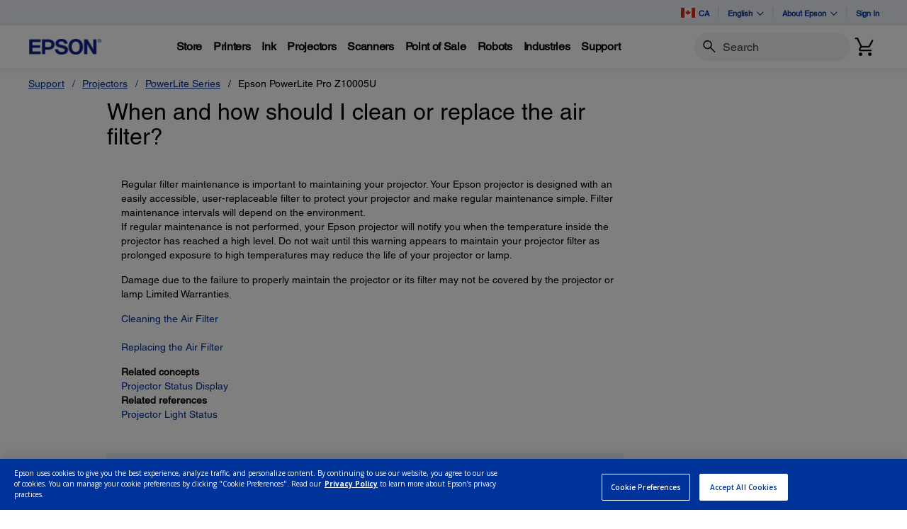

--- FILE ---
content_type: text/javascript
request_url: https://epson.ca/Helpe-Deny-Prim-do-as-of-murth-Malcompunction-Ba
body_size: 222093
content:
(function(){var A=window.atob("[base64]/AAOAIwA/QAPAPwA/gD9ABEA/QAOAP4A/wADAP0AAAENAP8A/wD7AAAB+wAmAP8A/[base64]/AREAPwEPAOEAQAE/[base64]/[base64]/AREAfwEPAIABgAF/AREAfwEDAIABgAENAH8BfwFoAYABgQEPANMAggGBAREAgQEPAIIBgwGBAREAgQEOAIMBhAEPAIEBhQGEAREAhAEOAIUBhgEPAIQBhAGGAREAhgEDAIQBhAENAIYBhgF/AYQBfwE0AIYBhgEDANsAhwENAIYBhgEMAIcBiAF/[base64]/[base64]/AENAPsB+wGZAfwB/QEOAMEA/gEPAP0B/wH+AREA/[base64]/[base64]/[base64]/[base64]/[base64]/AL7AhYA+wL5AvwC/AIGAPsC+wI1APYC/QL7AskC/gIMABkC/wI1AP4CAANLAUcCAQMSAAADAgMBA9sC2wISAAIDAgNRAt4CAwMSAAIDAgMFAbwABANXAgIDBQMDAwQDBAPbAgUD2wIDAAQDBAMNANsC2wL/[base64]/[base64]/A0ADPwM7A0EDQQMGAD8DPwMjAKsAQgMDABoBGgENAEIDQgM/[base64]/[base64]/[base64]/A4IDfwN+A4EDfgNCAH8DfwNDAHwDgQMTAH0DggOBA+ECgwN/A4IDfwN+A4MDfgMGAH8DfwN6AxkAggMGAH8DfwMjAJ8AgwN/[base64]/[base64]/A8QDvwNCAMADwANDAL4DwwMTAMEDxAPDA+ECxQPAA8QDwAO/[base64]/[base64]/oD+gMGAPYD9gMDAKQBpAGWAPYD+wMNAKQBpAESAPsD/AMGAg0B/QOkAfwD/AMSAP0D/QMSAB8C/gMDAB0BHQGWAP4D/wMNAB0BHQHRAv8DAAT9Ax0BAQT8AwAE/AMSAAEEAATFArUCAQS4AAAEAAQSAAEEAQQOABoCAgQDAAEEAwSWAAIEBAQNAAMEAwQSAAQEBQQDBLQCBgQABAUEAAT8AwYE/AMDAAAEAAQNAPwD/ANbAgAEAAQNAK8ArwAMAAAEBgT8A68A/[base64]/wALACAEIgT/ABED/wAiBMsDIgT/AMwD/wDpACIEIgQGAP8A/[base64]/[base64]/[base64]/AT6BPsE/QT4BPwE+AT1BP0E9QQSAPgE+ASWAOoD6gMNAPgE+AQSAOoD/AS4APsD/QT4BPwE/gQSAP0E/QTNAAIC/wQSAP0E/QRfBKwBAAX/BP0E/QT+BAAF/gQSAP0E/QSWAIUEhQQNAP0E/QTwAIUE/wRdBP0EAAUSAP8E/wQbApIBAQUSAP8E/wQSABwDAgX/BAYBAwUBBQIFBAUABQMFAAX+BAQF/gT1BAAF9QQDAP4E/gQNAPUE9QT7Af4E/gQnAPUE9QQuAP4E/gQGAPUE9QT+BEYC/gTuBPUE7gQnAP4E9QT7Ae4E7gQnAPUE9QQuAO4E7gQGAPUE9QQOAJUB/gQPAPUEAwX+BBEA/gQPAAMFBAX+BBEA/gQDAAQFBQUNAP4E/gSbAQUFBgUPAIMBBwUGBREABgUDAAcFCAUNAAYFBgX+BAgF/gTjBAYFBgUJAP4E/gQGAAYFBgX+BPsA/gQIAAYFBgUGAP4E/gQGBcUABgUGAP4E/gQGBQEBBgUHAP4E/gQGAAYFBgX+BDAA/gQFAAYFBgX7Af4E/gQnAAYFBgUuAP4E/[base64]/gQnABUFCwX7Af4E/gQnAAsFCwUuAP4E/[base64]/BcUAPwUGADcFNwU/[base64]/[base64]/[base64]/[base64]/gTuBCsF7gQnAP4E/gS7BO4E7gTBBP4EwQSxBO4EsQQxAMEEwQQGALEEsQQNABACEAIjALEE7gQGABAC/gTuBA0A7gQnAP4E/gQJAO4E7gQGAP4E/gQGAO4E7gT+BM8B/gTBBO4EwQQEAP4E7gQGAMEEwQQjAKYE/gQTALMBswH+BK0E/gTBBLMBswEGAP4E/[base64]/[base64]/AJCANMF0wUFAwsDBQP8AtMF/AIGAAUDBQPuAzgB0wUFAwMCBQMJA9MF0wUGAAUDBQMMA+sA2gUGAAUDBQMTA/[base64]/AL4AggD+AL0AvwC/ALZBfgC+ALlAvwC/ALYBfgC+ALXBfwC/ALWBfgC+ALVBfwC/ALUBfgC+ALSBfwC/ALQBfgC+ALMBfwC/ALIBfgC+ALDBfwC/AK/BfgC+AK7BfwC/AK5BfgC+AK2BfwC/AK0BfgC+AKxBfwC/AIyAPgC+AL8AjYA/AI5AB8DCAP8AjYA/AL4AggD+AIGAPwC/AIlA8IBCAMGAPwC/AIWBU8EsQUSAPwC/AIGAs4AtAWxBfwC/[base64]/[base64]/AF8gUGAOoF6gUSADYD8wXqBRYA9AU/A/MF8wUGAPQF9AUcAGID9QX0BVQD9AXzBfUF8wVCAPQF9AVDADYD9QX0BTID9gXzBfUF8wUGAPYF9QUPANIA9gX1BREA9QUOAPYF9wUPAPUF+AX3BREA9wUOAPgF+AUDAPcF9wUNAPgF+AW0AfcF+QUOAEgD+gUPAPkF+wX6BREA+gUOAPsF/AUDAPoF+gUNAPwF/AX4BfoF+AWjBPwF/QULAPgF+AXQAQAB/gX4BZsA+AX9Bf4F/QXqBVoD6gX4Bf0F/QXqBWUD6gU7A/0F/QXzBeoF6gXyBf0F8gVCAOoF6gX0BWUD8wVQAOoF6gVDAOEF4QXqBV8D6gXzBeEF4QXyBeoF6gUGAOEF4QU/AxkA8gUGAOEF4QVCA0AC8wUGAOEF4QVEA/[base64]/QUOAKcD/gUPAP0F/wX+BREA/[base64]/AFFgYGABQGFAYSAHkDFwYUBhYAGAZ/AxcGFwYGABgGGAYcAI8DGQYYBowDGAYXBhkGGQZCABgGGAZDAHkDGgYYBnwDGwYZBhoGGQYGABsGGgYUBnEDFAb4BRoG+AUUBpgDFAZ6A/gF+AUZBhQGFAYWBvgF+AVCABQGFAYYBpgDFgZQABQGFAZDABUGFQYUBpIDFAYWBhUGFQb4BRQG+AUGABUGFAZ/AxkAFQYGABQGFAaGA/[base64]/[base64]/A8ICvwO7AsQDxANEA78DvwMGAMQDxAMSAFQDxQPEAxYAxANZA8UDxQMGAMQDxAO7A8kCuwPEA/[base64]/ID7QPsA/MD7ANCAO0D7QNDALYA8gMTAHwD8wPyA+EC9QPtA/MD7QPsA/UD7AMGAO0D7QNWAxkA8wMGAO0D7QN3AxIB9QMGAO0D7QN6A3kD+gMGAO0D7QMLAH0D/APtAxED7QP8A8sDCATtA8wD7QN/[base64]/[base64]/[base64]/AwgECASOAuQDjgIJAAgE5AMGAI4CjgLkA/[base64]/[base64]/4CfgYGAH0GfQZSAAsDfwYTAH0GfQZ/BhkAfwYJA30GfQYGAH8GfwYMAzgBgAYGAH8GfwYcACQDgQZ/[base64]/Ay4DhAYGAH0GfQZSADIDhQYTAH0GfQaFBhkAhQY0A30GfQYGAIUGhQY7A0ADhgYGAIUGhQYcAPUBhwaFBkAChQZCA4cGhwaGBoUGhQZ9BocGfQaEBoUGhAYxAH0GfQYGAIQGhAY/A38GfwYGAIQGhAYGAC8DhQaEBg0AhAYnAIUGhQZ/BoQGfwYGAIUGhAYGAH8GfwaEBs8BhAZ9Bn8GfQYEAIQGfwYGAH0GfQY/[base64]/[base64]/[base64]/[base64]/[base64]/[base64]/AxIBYQYGAFkGWQZOA/[base64]/A30D8QYGAHQGdAaDA4gD9AYGAHQGdAYSAIUD9QZ0BhYAdAaGA/UG9QYGAHQGdAY1AIgD9gZ0BskC9wYEAIwD+AZHAPcG9wb4BjoD+Ab2BvcG9gb1BvgG9QZCAPYG9gZDAIUD9wb2Bo8D9gb1BvcG9QYGAPYG9gaGAxkA9wYGAPYG9gaLAxIB+AYGAPYG9gbuA3ED+Qb2BpID9gaNA/kG+QYGAPYG9gaQAxcA+gYGAPYG9gaUA/ED+wYGAPYG9gYPAP8F/wX2BhEA9gYOAP8F/wUPAPYG/Ab/BREA/wUPAPwG/Ab/BREA/wUPAPwG/Ab/BREA/wUPAPwG/Ab/BREA/wUPAPwG/Ab/BREA/wUOAPwG/AYPAP8F/wX8BhEA/AYPAP8F/wX8BhEA/AYOAP8F/wUPAPwG/Ab/BREA/wUPAPwG/Ab/BREA/wUPAPwG/Ab/BREA/wUOAPwG/AYPAP8F/wX8BhEA/AYPAP8F/wX8BhEA/AYOAP8F/wUPAPwG/Ab/BREA/wUOAPwG/AYPAP8F/wX8BhEA/AYOAP8F/wUPAPwG/Ab/BREA/wUPAPwG/Ab/BREA/wUPAPwG/Ab/BREA/wUOAPwG/AYPAP8F/wX8BhEA/AYOAP8F/wUPAPwG/Ab/BREA/wUOAPwG/AYPAP8F/wX8BhEA/AYOAP8F/wUDAPwG/AYNAP8F/wWWA/wG/AYGAP8F/wXqAJkA/QYzAP8F/gYWBdkA/wYSAP4G/gbNADQCAAcMAf4G/gb/BgAH/wYSAP4G/gY7BQoCAAcSAP4GAQdEBVEBAgdEBQEHAwcABwIHAAf/BgMH/wYSAAAHAAcSAKsEAgd7AloEAwddBAIHBAcABwMHAwcSAAQHBAdLATQCBQcSAAQHBgc2AlQFBwcFBwYHBQcDBwcHAwf/BgUHBQcDAAMHAwcNAAUHBQf9BgMHAwcFB8IBBQcyAAMHAwcFBzYABQdVADYABgcDBwUHAwcJAAYHBgcGAAMHAwcGB8UBBgcGAAMHAwcGB/sABgcIAAMHAwcGAAYHBgcDB8UAAwcGAAYHBgcDBwEBAwcHAAYHBgcGAAMHAwcGBzAABgcFAAMHAwccAAYHBgc1AKEEBwd6BKgFCAcHB5cABwcGBwgHBgcHB6gCCQdAAAYHBgcHB/[base64]/BgwH/wYDAAYHBgcNAP8G/wb9BgYHBgf/BsIB/wYyAAYHBgf/BjYA/wYGBwUHBgcJAP8G/wYGAAYHBgf/BsUB/wYGAAYHBgf/BvsA/wYIAAYHBgcGAP8G/wYGB8UABgcGAP8G/wYGBwEBBgcHAP8G/wYGAAYHBgf/BjAA/wYFAAYHBgccAP8G/wZAAKgCDAf/BvED/wZAAAwHDAf/BgkH/wZOAAwHDAf/BgoH/wYGBwwHBgcxAP8G/wYGAAYHBgcGAJsDDAcGBw0ABgcnAAwHDAcJAAYHDgcGAAwHDAcGAA4HDgcMB88BDAf/Bg4H/wYEAAwHDAcGAP8G/wYUBdUFFAUDAP8G/[base64]/[base64]/[base64]/AYWAlYCBwf6BvwG/AbgBgcHBwcSAPwG/Ab9A1EBCAcSAPwG/AYFAUwBDAcIB/wG/AYSAAwHDAcDBCQCFgcSAAwHDAcWB7oEFgf8BgwH/AYHBxYHBwcDAPwG/AYNAAcHBwf7AfwG/AYnAAcHBwcuAPwG/AYGAAcHBwf8BkYC/AYCAQcHAgEnAPwG/AbuAQIBAgEGAPwG/[base64]/[base64]/AsACNQczBsICMwa7AjUHNQfzAjMGMwYGADUHNQcSAPYCNwc1BxYANQcHAzcHNwcGADUHNQf/AskCOAc1B/oCOQcGADgHOAcTAAsDOgc4B/YCOwfUAjoHOgf5AjsHOwc5BzoHOQc3BzsHOgdCADkHOQdDAPYCOwc4B+ECOAc5BzsHOQc6BzgHOgcGADkHOQcHAxkAPAcGADkHOQcJAxIBPQcGADkHOQcMAwMCPgcGADkHOQfBBTgBPwd1BDkHOQfEAzMBQAc/[base64]/A0ADSwcGAEQHRAdEA/[base64]/[base64]/[base64]/[base64]/[base64]/[base64]/[base64]/B4UHfwcGAIQHhAcjAGkHaQcTAH4HfgdpB5YGlgaEB34HaQd/[base64]/AOJB90CiQd/A/wD/[base64]/[base64]/[base64]/B70HvQcGAMAHvwfqAOkEwAczAL8HvwcvBR0DwQcSAL8HvwfBB6AGwgcSAL8HvwczBnQFMwbCB78HvwcDADMGMwYNAL8HvwfABzMGMwa/B8IBvwcyADMGMwa/BzYAvwczBgUHMwYJAL8HvwcGADMGMwa/B8UBvwcGADMGMwa/B/sAvwcIADMGMwYGAL8HvwczBsUAMwYGAL8HvwczBgEBMwYHAL8HvwcGADMGMwa/BzAAvwcFADMGMwYcAL8HvwcDAK0HrQcNAL8HvwfDAa0HwgcDAJQGlAYNAMIHwge/B5QGvwcdAMIHwgcTAL8HvwcPANIE0gS/[base64]/[base64]/[base64]/[base64]/QH9AcGAPIH8gfxB8kC8QcDAIoGigYNAPEH8QcMAIoG9QfyB/EH8QcGAPUH8gcjAIoGigYDAO4H9QcNAIoGigYMAPUH9gcTAIoGigb2B/MH9wfUAooGigbyB/cH8gfxB4oGigb0B/IH8QdCAIoGigZDAPMH8gf2B+EC8weKBvIHigbxB/MH8QcGAIoGigbvBxkA7wcGAIoGigYjAPAH8AeKBhIBigYGAPAH8AcjAPUH8gcDAH8CfwINAPIH8gcMAH8C8wfwB/IH8AcGAPMH8gcjAH8C8wcDAIAC9AcNAPMH8wcMAPQH9QdtA/MH8wcDAJ4HngcNAPMH8wcMAJ4H9gcLAPMH8wf2B3wE9gfzBxkA9wf2B88A9gf1B/cH9QeDB/YH9gfzB88A8wf2B8MA9gf1B/MH8wfBBfYH9Qd0A/MH8wfyB/UH8gcGAPMH8wcjAPQH9AcPAH4C9Qf0BxEA9AcOAPUH9gcDAPQH9wcNAPYH9gcMAPcH+AfzB/YH8wcGAPgH9gcjAPcH+AcMAN4G+Qf2B/gH9gcGAPkH+QcDAPUH9QcNAPkH+QcjAPUH+gcMAPUH9QcSAPoH+wf1BxYA9Qf5B/sH+wcGAPUH9Qc1APgH+Af1B8kC9QcDAN8G/AcNAPUH9QcMAPwH/Qc1APUH/gf9BwQD/Qf+B/oH/gf4B/0H+Af7B/4H+wdCAPgH+AdDAPoH+gcTAPUH9Qf6B+EC+gf4B/UH9Qf7B/oH+AcGAPUH9Qf5BxkA+QcGAPUH9QcjAN4G+gf1BxIB9QcGAPoH+gcjAPwH+wcPAFQC/Af7BxEA+wcOAPwH/QcDAPsH/gcNAP0H/QcMAP4H/wf6B/0H+gcGAP8H/QcjAP4H/wcDAPwHAAgNAP8H/wcMAAAIAQgLAP8H/wcBCBEDAQj/B8sD/wcBCMwDAQj9B/8H/QcGAAEI/wcjAAAIAAgOAE4CAQgPAAAIAggBCBEAAQgOAAIIAwgDAAEIBAgNAAMIAwgMAAQIBQj/BwMI/[base64]/[base64]/[base64]/[base64]/B/IE8gQGAE4IvwcjAMkEyQS/[base64]/[base64]/AgSAPsI/QgSAB4IHgjNAAYB/gj9CB4I/wj8CP4I/Aj5CP8I+Qj0CPwI9AgSAPkI+QhZBMcA/AhJAvkI+QgSAPwI/AjWAscA/gipAPwI/wj5CP4I+QgSAP8I/ggvAhMF/wgSAP4I/gjNAA4CAAkSAP4IAQnwAA0BAgkACQEJAAn/CAIJ/wj5CAAJ+QgSAP8I/wgrAYUEAAnbBP8IAgkSAAAJAAk0BQICAwmRAAAJAAkCCQMJAgkSAAAJAAn/[base64]/[base64]/[base64]/[base64]/[base64]/[base64]/AjGAGgFQwlCCfwI/AgSAEMJQgn4BA0BQwkSAEIJRgmrAYUESAnwAEYJSQlDCUgJQwn8CEkJ/AhBCUMJQQk0BvwINAYDAEEJ/AgNADQGNAYSAPwI/Ag0BvEDNAZ7BvwI/Ag1ADQGNAYDAKwArAANADQGNAaNAawAQQk0Bq0HNAb8CEEJ/AiMAYgEiAQ0BvwINAY1AIgEiASnBNAI/AiIBDgJiAQ0BvwINAaaAXsE/AhEADQGNAb8CMIB/Ag0Bp8ANAYGAPwI/Ag0BsUBNAYGAPwI/Ag0BvsANAYIAPwI/AgGADQGNAb8CMUA/AgGADQGNAb8CAEB/AgHADQGNAYGAPwI/Ag0BjAANAYFAPwI/AiIBDQGiAR0BPwINAYGAIgEiAQjAB4BHgFTAJ0D/AgeAYwDHgEGAPwI/AgLAN8F3wX8CCkGKQbfBVEA3wUpBpgD/AgxAN8F3wUGAPwI/AiWA18AQQkGAPwI/AhBCRwBQQkGAPwI/AgGAEEJQQn8CM8B/AjfBUEJ3wUEAPwI/[base64]/AgPBEEJNgkNBPwI/AgeATYJHgEGAPwI/AgeAfsAHgEIAPwI/AgGAB4BHgH8CMUA/AgGAB4BHgH8CAEB/AgHAB4BHgEGAPwI/AgeATAAHgEFAPwI/AiIBB4BHgEGAPwI/[base64]/sAhgcIAE0JTQkGAIYHhgdNCcUATQkGAIYHhgdNCQEBTQkHAIYHhgcGAE0JTQmGBzAAhgcFAE0JTQnBAYYHhgfqAU0JTQm5AYYHuQFQCU0JhgdPCbkBuQELCYYHhgcGALkBuQGGB/[base64]/[base64]/[base64]/[base64]/gHxBBEA8QQDAP4BlgkNAPEE8QTDAZYJlwkPAJ8HnweXCREAlwkDAJ8HmAkNAJcJlwnxBJgJ8QSJCZcJiQl6CfEE8QQyAIkJegkJAq0CiQkSAHoJmQmJCSMHmgkSAJkJmQngAPUCmwkSAJkJmQn/[base64]/[base64]/Cc8J5wQGAPMA8wAjAL4JvgkMAL0EvwkEAL4JzwnzAL8JvwkGAM8JzwkjAMIJwgnPCZMD0Am/[base64]/[base64]/[base64]/AkSAPsJ+wn8CbkF/Qn6CfsJ+wkSAP0J/Qn9AwIC/gkSAP0J/wn+CdIG/gkSAP8J/wlJAvUCAAoSAP8J/wkACmUEAAr+Cf8J/gn7CQAK/wkDAP4J/gkNAP8J/wlbAv4J/gkDAF4BXgENAP4J/gkMAF4BAAr/Cf4J/[base64]/wEPAEgKSQr/AREA/wEDAEkKSQoNAP8B/wFFCkkKRQr7Af8B/wEnAEUKRQouAP8B/[base64]/ClYEPwr7AVQKVAonAD8KPwouAFQKVAoGAD8KPwqnBPoFVQoPAPgA+ABVChEAVQoDAPgAVgoNAFUKVQo/ClYKPwr7AVUKVQonAD8KPwouAFUKVQoGAD8KPwoPAL8Ivwg/ChEAPwoPAL8Ivwg/[base64]/[base64]/[base64]/CqMAowBVCo0CjQJUCqMAowBSCo0CjQJTCqMAowBRCo0CjQJQCqMAowBPCo0CjQJNCqMAowBLCo0CjQJKCqMAowD/AY0C/wFHCqMAowB2Av8B/wFECqMAowBDCv8B/wFCCqMAowBBCv8B/wFRBaMAowAnAP8B/wHQCKMAowAGAP8B/[base64]/[base64]/[base64]/[base64]/[base64]/[base64]/CtwC3AJRCsIBPwoyANwC3AI/CjYAPwrcAgUH3AIJAD8KPwoGANwC3AI/CsUBPwoGANwC3AI/CvsAPwoIANwC3AIGAD8KPwrcAsUA3AIGAD8KPwrcAgEB3AIHAD8KPwoGANwC3AI/CjAAPwoFANwC3AIcAD8KPwoDAL4BUQoNAD8KPwqNAVEKUwo/[base64]/[base64]/CoMKgwoGAIEKgQojAOYA5gADAP0B/[base64]/[base64]/[base64]/AEdADQINAgTAPwB/AE0CHgGNAirCvwB/AEGADQINAgjAJUBqwo0CEwDugoGAKsKqwojAI8BuwoMAFMFvAqrCrsKvQoGALwKvAojAFMFvgoDALcAtwANAL4KvgoMALcAvwq8Cr4KwAoGAL8KvwojAFwBwQoMAFwBwgoSAMEKwwrCChYAwgq/CsMKwwoGAMIKwgo1AL4KxArCCskCwgoDAAYGBgYNAMIKwgoMAAYGxQoEAMIKxgpHAMUKxQrGCjoDxgrECsUKxArDCsYKwwpCAMQKxApDAMEKxQoDAAkBCQENAMUKxQoMAAkBxgrECsUKxArDCsYKwwoGAMQKxAq/[base64]/AoGAPsK+wozAKUB/QpdBIECgQISAP0K/QooA5EF/gqBAv0KgQISAP4K/QqrAdII0ggSAP0K/QovBaoF/grSCP0K0giBAv4KgQISANII0ggOBZIB/QovBdII/goSAP0K/QoGAkgB/wpdBP0K/Qr+Cv8K/goSAP0K/QpRAtcC/woMAf0K/QoSAP8K/wrgALQDAAv9Cv8K/Qr+CgAL/gqBAv0KgQIDAP4K/QoNAIECgQL7Cv0K/QrjBWoIagj9CmQIZAi4CmoIagicBWQI/QoTAGoIagj9CngG/QoyAGoIagj9ClEA/QpqCGQIZAiBAv0KgQIxAGQIZAgGAIECgQIDAKYBpgENAIECgQIjAKYBaggGAIEC/QpqCA0AaggnAP0K/QoJAGoIaggGAP0K/QoGAGoIagj9Cs8B/QpkCGoIZAgEAP0KaggGAGQIZAjqAOQA/QozAGQIZAgWBRcC/goSAGQIZAgbAhcC/woGAmQIZAj+Cv8K/goSAGQIZAhfBL4A/woSAGQIZAjwAAICAAsWAmQIAQv/CgAL/wr+CgEL/goSAP8K/wrNAKoAAAsSAP8KAQsGAnkEeQQACwELAAsSAHkEeQQvAgQEAQsSAHkEAgvEAHQFAwsBCwILBAsACwMLAAv+CgQL/goDAAALAAsNAP4K/gr9CgALAAv+CsIB/goyAAALAAv+CjYA/goACwUHAAsJAP4K/goGAAALAAv+CsUB/goGAAALAAv+CvsA/goIAAALAAsGAP4K/goAC8UAAAsGAP4K/goACwEBAAsHAP4K/goGAAALAAv+CjAA/goFAAALAAscAP4K/[base64]/QqOBcIBjgUyAP0K/QqOBTYAjgX9CgUH/QoJAI4FjgUGAP0K/QqOBcUBjgUGAP0K/QqOBfsAjgUIAP0K/QoGAI4FjgX9CsUA/QoGAI4FjgX9CgEB/QoHAI4FjgUGAP0K/QqOBTAAjgUFAP0K/QocAI4FjgUDAPcD9wMNAI4FjgUMAPcDBwv9Co4F/[base64]/AsAAPwIoC94FKQs/At4FPwKNBSkLjQUGAD8CPwKNBcUBjQUGAD8CPwKNBfsAjQUIAD8CPwIGAI0FjQU/AsUAPwIGAI0FjQU/AgEBPwIHAI0FjQUGAD8CPwKNBTAAjQUFAD8CPwLZAY0FjQUGAD8CPwJBCSIBKQs/AooCPwJbACkLKQtTAD8CPwITAK4BKgs/AsIBPwJWACoLKgtWAD8CPwIpCyoLKQsGAD8CPwIpC8UBKQsGAD8CPwIpC/sAKQsIAD8CPwIGACkLKQs/AsUAPwIGACkLKQs/AgEBPwIHACkLKQsGAD8CPwIpCzAAKQsFAD8CPwLNASkLKQsGAD8CPwILACsGKwY/AiIEPwLqAA4JIgQrBj8CPwIiBMIBIgTdAT8CPwIpCyIEIgSNBT8CPwJYByIEIgQJCD8CPwIJACIEIgQGAD8CPwIiBMUBIgQGAD8CPwIiBPsAIgQIAD8CPwIGACIEIgQ/AsUAPwIGACIEIgQ/AgEBPwIHACIEIgQGAD8CPwIiBDAAIgQFAD8CPwK4ByIEIgQGAD8CPwIjAEkGjQU/[base64]/[base64]/[base64]/[base64]/BWQLPwVgC2ULYAsSAD8FPwW4AA0BZAsbAj8FPwUSAGQLZAuRALMCZQsSAGQLZAtlCzkEZQs/BWQLPwUSAGULZAtfBE4HZQsSAGQLZAsSANoCZgtkC7AFsAVlC2YLZAs/BbAFPwVgC2QLsAUDAD8FPwUNALAFsAVTCz8FPwWwBQ8BsAUGAD8FPwXgA0sCYAsGAD8FPwU1ALoAZAv4BcQGZQtkCwABZAs/BWULPwVkC68AZgtTAD8FPwVkC+8DZAsyAD8FPwVkC6QHZAs/Be8DPwVmC2QLZAtTAD8FPwUOAJsHmwcDAD8FPwUNAJsHmwfyBT8FPwUPANwJ3Ak/[base64]/[base64]/[base64]/[base64]/[base64]/[base64]/C70LvQtTAL0CvQK9C2cLvQu5Ar0CvQIxAL0LvQsGAL0CvQIGANEFvwu9Ag0AvQInAL8LvwsJAL0CvQIGAL8LvwsGAL0CvQK/C88Bvwu9C70CvQIEAL8LvQsGAL0CvQK5AmkLvwsGAL0CvQLMAjYAwAsGAL0CvQKnBNQGwQu9AnsBewHDAsELvQIGAHsBewHIAgsDwQsGAHsBewGvC5ELkQt7AdcAewEGAJELkQvgAuoCrwsGAJELkQv7AmUL+wKRC/oCZQtTAPsC+wKRC/ECkQsyAPsC+wKRC6QHkQv7AvEC+wJlC5ELZQtTAPsC+wJlC2cLZQvrAvsC+wIxAGULZQsGAPsC+wIGAOQCZwv7Ag0A+wInAGcLZwsJAPsC+wIGAGcLZwsGAPsC+wJnC88BZwtlC/sC+wIEAGcLZQsGAPsC+wLrAmkLZwsGAPsC+wLzAjYAkQsGAPsC+wIPAGQBZAH7AhEA+wIOAGQBwgsDAPsC+wINAMILwgu0AfsC+wIPALcHtwf7AhEA+wIOALcHtwcDAPsC+wINALcHtwfCC/[base64]/[base64]/[base64]/QF9AUSAKIEogRJAigC4AsSAKIEogTgC2UE4Qv0BaIEogRZBuEL9AUDAKIEogQNAPQF9AXYC6IEogTyBYQFhAWiBOgEogSjBIQFhAU5AKIEogSEBTYAhAX0BaIEogQGAIQFhAVRAloE9AUSAIQFWQb0BbkF9AWxBVkGWQYSAPQF9AVZBuELWQYDAPQF9AUNAFkGWQbYC/[base64]/IL8QsDAO8L7wsNAPEL8QtbAu8L7wvxC4kB8QsGAO8L7wtVBdMC8gsSAO8L8wvyCyMH9AsSAPML8wtXAk0C9QsSAPML8wv1CzkC9gv0C/ML8wvuC/YL7gsDAPML8wsNAO4L7gvLAfML9AsGAO4L7gv4BAwC9gtSA+4L9wsSAPYL9gurAfUC+AslB/YL9gv3C/gL9wuyCvYLsgoSAPcL9gtdBFgD9wv/BPYL9gsSAPcL9wurAUwB+AvmBvcL+Qv2C/gL9gsSAPkL+As0BVYC+QuRAPgL+AsSAPkL+Qu7ALUC+gsSAPkL+Qv6C7oE+gv4C/kL+Av2C/oL9guyCvgLsgoDAPYL9gsNALIKsgomAPYL9gvQAd4F+Av2CyQF9gsdAPgL+AsTAPYL9gv4C6oEqgQTAPYL9gu0ASoFKgX2CyEFIQWqBCoFqgRxBCEFcQSyCqoEqgQGAHEEcQREBbMCsgorAXEE9gsSALIKsgqrASMH+Av2C7IKsgrjB/gL9gsSALIKsgoGAhwD+AvgALIKsgoSAPgL+AtXA84A+QtXA/[base64]/[base64]/[base64]/[base64]/CaMAowD5CcoAygDnB6MAowCcCcoAygDkAaMAowCrBMoAygAKBaMAowD3CcoAygCsCaMAowDtCcoAygDkCaMAowDeCcoAygDbCaMAowDaCcoAygDWCaMAowDSCcoAygDQCaMAowC/CcoAygC6CaMAowC0CcoAygCzCaMAowCvCcoAygCtCaMAowCmCcoAygB/[base64]/[base64]/[base64]/AG9AegBvQEDAPwB6AENAL0BvQFbAugB6AG9AcsCvQEGAOgB6AE1ANcA/AHoAcACbwL8AcIC/AG7Am8CbwLMAvwB/[base64]/[base64]/EB8QFwA94D3gNIA/EB8QFAB94D3gM1A/EB8QE+B94D3gM9B/EB8QE8B94D3gMOA/[base64]/gTkBPIE5ATmBP4E5gQyAOQE5ATmBDYA5gQ5AO0E7QTmBDYA5gTkBO0E5AQGAOYE5gQzAK4B7QQvBf8D8gQbAu0E/gQwBfIE8gQSAP4E/gTbBPUICAUSAP4E/gT9A20FCQUIBf4E/gTyBAkFCQUSAP4E/gTbBDUFCgUSAP4E/gQ0BQgHMAUKBf4E/gQSADAFCgXbBAICMAW4AAoFCgUSADAFMAXwAEQEMgUKBTAFCgX+BDIF/gQJBQoFCQUDAP4E/gQNAAkFCQXmBP4E/gQJBcIBCQUyAP4E/gQJBTYACQX+BAUH/gQJAAkFCQUGAP4E/gQJBcUBCQUGAP4E/gQJBfsACQUIAP4E/gQGAAkFCQX+BMUA/gQGAAkFCQX+BAEB/gQHAAkFCQUGAP4E/gQJBTAACQUFAP4E/gQcAAkFCQU+ACoFCgWkBBsHKgUKBesACgW7AyoFKgUJBQoFCgX+BCoF/[base64]/gQyAFEFKgX+BDYA/gQqBV8DKgUGAP4E/gT4BcUHUQX+BKUA/gQ+AFEFUQV6BJgGhQVRBc8AUQX+BIUF/gReA1EFUQUGAP4E/gSpAKkKhQUSAP4E/gQSAHgBkgU0BbkAoAX+BJIF/gSFBaAFhQUSAP4E/gQSANwEkgXTAGYErgX+BJIF/gQSAK4FrgUWBbEAsAUSAK4FrgWwBTwG0wX+BK4F/gSFBdMFrgUSAP4E/[base64]/gTPBhEJWAcSAP4E/gSeCTYGWwdYB/4E/gQSAFsHWAcSAO8FWwdYB/kF+QUSAFsHWAf3AiwJ9wL5BVgHWAf+BPcC9wJPB1gHXQcSAPcC9wKkASQCXgcSAPcC9wJeBy0HYQcSAPcC9wKvBc4GZQdhB/cC9wISAGUHYQcSAO4LZQdhByMHYQcSAGUHZQcSAJ8JaQddBA4CawdlB2kHZQdhB2sHawf3AmUH9wISAGsHawerAeoDcQcSAGsHdAdxB5oJewcSAHQHdAcSANUIfAfwANkAgAd0B3wHhAd7B4AHewcSAIQHgAcSAOELhAf/[base64]/[base64]/[base64]/BAwF5gfiB+QH4gesB+YHrAeeB+IH4gcSAKwHrAdOBOoD5Ac2AqwHrAcSAOQH5gepABcC5wfbBOYH5gesB+cHrAcSAOYH5gfYAscA6wf3BOYH5gcSAOsH7wekAdMC8AdVBe8H8QfmB/AH5gesB/EHrAcSAOYH5gerAZ8GnwYSAOYH5gfFAu8L8AefBuYHnwYSAPAH5gcWBfUC8Af3BOYH8QcSAPAH8AdfBDkC8gfxB/AH8QefBvIHnwasB/EHrAfiB58GnwYDAKwHrAcNAJ8GnwaqBKwHrAefBhIHnwYGAKwHrAeeBksI4gesB40ArAfbAeIH4gchB6wH8QdkA+IH4gcGAPEH8Qf6BE4G8gd7BfEHewWFBfIHhQUSAHsFewW7AAQHBAcSAHsFewXFArkA8QcSAHsF8werAbIC9QfxB/MH9gcEB/UHBAcSAPYH9Qc5BTYG9gcSAPUH9Qf2B1sHWwcEB/UHBAeFBVsHhQUSAAQHBAdwBQwC9QcFAQQHBAcSAPUH9QcSADcGNwb1BzADMAMEBzcGNwYSADADMAMWAhEB9QfTADAD9gcSAPUH9QcSADEH9wf1B30BfQH2B/cH9Qc3Bn0BfQESAPUHNwaEAoYGhgYSADcGNwYyBuYHMgaGBjcGNwYSADIGMgbbBNYAhgbFAjIG5gcSAIYGhgYvBVQE9QcSAIYG9gf1B7QDtAPmB/[base64]/YH9gclB/gHJQcSAPYH9gfFAuoD+AdmB/YH9gcSAPgH+AeRAM4A+QcSAPgH+Af5BzAGMAb2B/gH9gclBzAGMAYSAPYHJQcGAmkH9gcSACUHJQdxBxYI+Qf2ByUHJQcSAPkH9gcvBbIC+QcSAPYH+gf5B00G/QcSAPoH+gcSACwI/gf6B2UE/wf9B/4H/QclB/8HJQcwBv0HMAZDBiUHQwYDADAGMAYNAEMGQwaqBDAGMAZDBjAFQwYGADAGMAY0BiUHNAYDADAGMAYNADQGNAaqBDAGMAY0Bn0GNAYGADAGMAYaBbMCJQcWAjAGMAYSACUHJQfFAmwJ/gcwBiUHMAYSAP4HJQc0BUwB/gfNACUHJQcSAP4H/gclB/[base64]/ge3B9EHtwcSAP4H0QerAU0C/gfGANEH/wcSAP4H/gc2Av8DAwgSAP4H/gcFARcCBAgDCP4HBgj/BwQI/we3BwYItwcPBf8HDwWFBbcHhQUDAA8FDwUNAIUFhQWqBA8FDwWFBTAFhQUGAA8FDwWgBbcHoAUDAA8FDwUNAKAFoAWqBA8FDwWgBX0GoAUGAA8FDwX4BB8CtweEAg8F/wcSALcHtwfgABwDBAgDBLcHBgj/BwQI/we0BgYItAaRBv8H/wcSALQGtAYSAAwFDAW0BuQH5AcSAAwFDAUSAOcH5wcMBesHDAXkB+cH5AcSAAwFDAVVBfsD5wcSAAwF6wdVBYYGBAjnB+sH6wcSAAQIBAgWAnEEcQQSAAQIBAgJAicGBghxBAQIcQTrBwYI6wfkB3EEcQT/B+sH5AcDAHEEcQQNAOQH5AeqBHEEcQTkBxIH5AcGAHEEcQQjBqwHrAdkA3EEcQQGAKwHrAfWAk0C6wczBqwHMwYNBusHDQblBTMG5QWuBQ0GrgUSAOUF5QXGAJIAMwb3BOUF5QUSADMGMwbnB3wB5wflBTMGMwYSAOcH5wcbAiQC6wcSAOcH5wfbBK0C/wfrB+cH5wcSAP8H6wdEBQwC/wcSAOsHBAhXAxEBBgj/BwQI/wfnBwYI5wczBv8HMwYSAOcH5we7APUC/wdwBecHBAgSAP8H/wcSAKkKBgj/[base64]/gRPB/kFTwcSAP4E/gRZBKoCIwgSAP4E/[base64]/[base64]/[base64]/8DfQbGAGoGkQY9CX0GfQYSAJEGkQb/[base64]/[base64]/[base64]/[base64]/[base64]/[base64]/AH5wfmB/gH5gcSAOcH5we7AAwC+AcSAOcH/Qf4B24FBAgSAP0H/QdOBKwBBggSAP0H/QcGCE4FBggECP0H/QfmBwYI5gfiB/0H4gcDAOYH5gcNAOIH4geqBOYH5gfeASgBKAHmBzcFNwXbASgBKAEJBTcFNwUeCygBKAHiBzcFNwUGACgBKAE7BQIC4gcSACgBKAHNAFgD5gfiBygBKAESAOYH5gfYAh0D/[base64]/ANsH2wfwB6gFqAVrA9sH2wcGAKgFqAU4AKAAoABOAH0D8AenBPIG8gbwB9oG2gagAPIGoACoBdoGqAUGAKAAoABNAHkD2gbjBf0B8AfaBgAI2gagAPAHoADaBnwD2gagABkAoADaBhkA2gYGAKAAoAAPAKsFqwWgABEAoAADAKsF/QcNAKAAoADjBf0HBAgPAGkGaQYECBEABAgDAGkGBggNAAQIBAigAAYIoADyAwQI8gM1AKAAoADjBXEGBAgDABgKDAgNAAQIBAigAAwIoADyAwQI8gOgAIUDoAAGAPID8gPQAZwHnAfyA1oG8gO2BJwHWgbyA4wD8gNaBogDWgZ6A/ID8gMGAFoGWgaAAzIKnAdaBjQKWgZ/[base64]/AF8gMxAKAAoAAGAPID8gNOALYA8AXyAwoH8gPiBPAF8AUGAPID8gMGAFYDWgbyAw0A8gMnAFoGWgbwBfID8gMGAFoG8AUGAPID8gPwBc8B8AWgAPIDoAAEAPAF8gMGAKAAoACqBEcD8AWgAFEAoADyA/AF8gMyAKAAoADyAzYA8gM5AKgFqAXyA1EA8gOgAKgFoAAGAPID8gPeAdMEqAUOAHAI8AUDAKgFWgYNAPAF8AXyA1oG8gNpAPAF8AUDAD8FPwUNAPAF8AWkBD8FWgbwBZsA8AXbAVoGWgbyA/[base64]/BREAPwUDAEwETAQNAD8FPwXDAUwEFAg/BWoHPwVXABQIagc/BXEDPwVqB48DFAgGAD8FPwVqB5IDagcGAD8FPwUDAJkEmQQNAD8FPwWNAZkEmQQ/BZYJPwU+AJkEmQQ/BY8DIwgGAJkEmQTDAXkIKAgPALgBuAEoCBEAKAgPALgBLggoCBEAKAgDAC4ILwgNACgIKAiZBC8ImQRXACgIKAiZBI8DMggoCA8CKAgGADIIMgieBp0CnQIyCKUAMgg+AJ0CnQIyCB0HHQeQA50CnQIGAB0HHQc/BZIDPwUGAB0HHQeZBJIDmQQdB0MCHQcGAJkEmQQyCOAG4AaUA5kEmQQGAOAG4AYPAIEHgQfgBhEA4AYDAIEHMggNAOAG4AaNATIIMgjgBkwK4AY/[base64]/4A/gADAIsAiwANAP4A/gBZAIsAiwD7Af4A/gAnAIsAiwAuAP4A/gAGAIsAiwBiAPwA/AADAIsAiwANAPwA/ABZAIsAiwD7AfwA/AAnAIsAiwAuAPwA/AAGAIsAiwD8AEYC/AD+AIsAiwA9CPwA/[base64]/[base64]/ABQAJ0AnQA/APEA8QD8AJ0AnQCbA/EA8QAGAJ0AnQAPAEcG/ACdABEAnQAOAPwA/AADAJ0AnQANAPwA/AC0AZ0AnQD8AB0G/AA7Ap0AnQAGAPwA/ACnBH0C/gD8ADsI/ABIAv4A/gAGAPwA/ABtABYBeQFGABYBegF5ARkAhQH8AHoB/ADdAYUBegEGAPwA/AA+ACwFhQGuAioK+gGFAdoAhQFDCfoB+gH8AIUB/ADZAfoBhQF6AfwA/AAyAIUBegH8ADYA/AB6AYkBegEGAPwA/ADfBMUHhQH8AKUA/AA+AIUBhQGpAo0E+gGFAQcEhQH8APoB+gFTAIUBhQEDAOwGAQINAIUBhQHfBAECfQKFAd8A3wD8AH0ChQH6Ad8A3wBTAIUBhQGiAdoA+gGFAWwFhQH8APoB/ADfAIUB3wDNAfwA/AAGAN8A3wD8AEoK/AB6Ad8A3wA2CfwA/AAGAN8A3wD8AMUB/AAGAN8A3wD8APsA/AAIAN8A3wAGAPwA/ADfAMUA3wAGAPwA/ADfAAEB3wAHAPwA/AAGAN8A3wD8ADAA/AAFAN8A3wDZAfwA/[base64]/[base64]/ADBAfEA8QDfAPwA/ACLAPEAiwDkBPwA8QCiBIsAiwAJAPEA8QAGAIsAiwDxAPsA8QAIAIsAiwAGAPEA8QCLAMUAiwAGAPEA8QCLAAEBiwAHAPEA8QAGAIsAiwDxADAA8QAFAIsAiwD7AfEA8QAnAIsAiwAuAPEA8QAGAIsAiwCEAmgF/AASAIsAiwD8AN4D/AASAIsAiwD8AFIE/AADAIsAiwANAPwA/AD7AYsAiwAnAPwA/AAuAIsAiwAGAPwA/ACLAEYCiwDxAPwA8QAnAIsAiwDuAfEA8QAGAIsAiwA4ANoA/AA+ADIK/gB6BDgJaQH+AJcA/gD8AGkBaQFTAP4A/gB6BLUHegH+AEQC/gD8AHoBegFpAf4A/gBTAHoBaQGnBE0BegFpAcwAaQH8AHoB/AD+AGkB/gCLAPwAiwAxAP4A/AAGAIsAiwD8ACEF/AAEAIsAiwAGAPwA/ADBAcMG/gCLAPwAiwAJAP4A/AAGAIsAiwD8APsA/AAIAIsAiwAGAPwA/ACLAMUAiwAGAPwA/ACLAAEBiwAHAPwA/AAGAIsAiwD8ADAA/AAFAIsAiwD7AfwA/AAnAIsAiwAuAPwA/AAGAIsAiwBSA7kA/gDYAosAaQESAP4A/gBpATMEaQESAP4A/gBpAYYEaQEDAP4A/gANAGkBaQH7Af4A/gAnAGkBaQEuAP4A/gAGAGkBaQH+AEYC/gD8AGkB/AAnAP4A/gDuAfwA/AAGAP4A/gA7BY4KaQFmB/4A/gBaAWkBWgESAP4A/gBfBOoDaQFLAf4A/gBZBmkBaQESAP4A/gCpAL4AegESAP4A/gB6ASUCegFpAf4A/gBaAXoBWgEDAP4A/[base64]/oB+gGiA4UBhQGhA/oB+gGcA4UBhQGaA/oB+gGXA4UBhQGVA/oB+gGRA4UBhQGOA/oB+gGKA4UBhQGHA/oB+gGEA4UBhQGCA/oB+gF+A4UBhQF7A/[base64]/gAnAFoBWgEuAP4A/gAGAFoBWgH+AEYC/gCFAVoBWgEnAP4A/gDuAVoBWgEGAP4A/gAMAQwFhQESAP4A/gB7AjQC3AH9A/[base64]/kD8gNMBoACgAL3A/ID8gMTBoACgAKmBfID8gPGBIACgAJzBPID8gNKBIACgAIfBPID8gPKA4ACgAJHA/[base64]/AEcAOcA5wD8AcIB/AE1AOcA5wD8AZQB/AFfBAQCbwK7C/wB/AESAG8CbwI2AgYBgAISAG8CiwKAAjkClAL8AYsC/AEDAJQCiwINAPwB/AGnAYsClAIGAPwB/AGrAaoCnAIrB/wB/AESAJwCnAILBscHnQL8AZwC/AESAJ0CnAL4BGYEpgISAJwC6QKmAhgIBQMSAOkC6QItBR0DDgMSAOkC6QIOA7oEDgMFA+kC6QL8AQ4D/AEDAOkC6QINAPwB/AFJA+kC6QL8AVQD/[base64]/AGUAh0DlAIJAPwB/AEGAJQClAL8AcUB/AEGAJQClAL8AfsA/AEIAJQClAIGAPwB/AGUAsUAlAIGAPwB/AGUAgEBlAIHAPwB/AEGAJQClAL8ATAA/AEFAJQClALnAPwB5wDdAZQC/AEGAOcA5wDUAYsCiwL8AecA5wAyAIsC/AHnADYA5wD4BbcGiwLnAJgA5wAdAIsCiwL8AecA/AEGAIsCiwLBAV8AlALqAYsC6gH8AZQC/AE2CeoB6gEGAPwB/AHqAfsA6gEIAPwB/AEGAOoB6gH8AcUA/AEGAOoB6gH8AQEB/AEHAOoB6gEGAPwB/AHqATAA6gEFAPwB/AHuAeoB6gEGAPwB/AGrAX0BlAIxBvwB/AESAJQClAJJAg0BDgMSAJQClAJwBfsDHQPbBJQClAIOAx0DDgP8AZQC/AESAA4DlAI0BVMDDgOTCpQClAISAA4DDgNLAfsDMAMSAA4DDgPNAFQFNQMwAw4DDgOUAjUDlAL8AQ4D/AEDAJQClAINAPwB/[base64]/AEnAMkAyQAuAPwB/AEGAMkAyQD8AUYC/AG1AckAyQAnAPwBtQHuAckAyQAGALUBtQGEAqoC/AESALUBtQEvAh8ClAL8AbUB/AESAJQClAIMAbUCRwMSAJQCSANHA1QFRwP8AUgD/AEDAEcDRwMNAPwB/AHLAUcDUwMGAPwB/AE4ALQArgP8AX0I/AEGAK4DrgNOAIgIygOuA/IGrgN+CMoDygMGAK4DrgNNAIoI3gOuA/AHrgPeA4AI3gOuAxkArgPeAxkA3gMGAK4DrgM1AIgI7QOuAzIKrgPtAzQK7QOLCK4DrgMGAO0D7QMzAIgI8gPtA84H9wMTAIAI+QP3A84HCATyA/[base64]/[base64]/[base64]/AFeAQoHXgE9AfwBPQEGAF4BXgEGAGYI/AFeAQ0AXgEnAPwB/AE9AV4BPQEGAPwBXgEGAD0BPQFeAc8BXgEtAT0BLQEEAF4BPQEGAC0BLQHUAUcDXgEGAC0BLQE4AKsA/AEtAZMILQEGAPwB/AGEAgwFzwISAPwB/AHPAtwB3AESAPwB/AHcAfoB3AEDAPwB+gENANwB3AHLAfoB/AEGANwB3AE4ACYBzwJOALwGRwPPAvIGzwLcAUcD3AEGAM8CzwI4AP0ARwPPAu8IzwIGAEcDRwMMAAkJrgNOAEcDygOuA/IGrgPwCMoDygMGAK4DrgNNAOkI3gOuA/AHrgPeAwQJ3gOuAxkArgPeAxkA3gMGAK4DrgM1AEcD7QOuAzIKrgPtAzQK7QPyCK4DrgMGAO0D7QMzAEcDRwPtA84H8gMTAAQJ+QPyA84HCARHA/[base64]/[base64]/BY8CjwIgC0IFPwWFAjMKQgU/BZgGPwWPAkIFjwLNAT8FPwUGAI8CjwKaARQBQgU1AI8CUQVCBUcJQgU9BvgD+ANCBToJQgVRBfgD+APdAUIFQgU/BfgD+AMsBUIFLAU1BfgD+AMxACwFLAUGAPgD+AMJANoBNQUGAPgD+AMGADUFNQX4A88B+AMsBTUFLAUEAPgD+AMGACwFLAX4A4sCiwJdACwF+AMGAIsCiwL4A/sA+AMIAIsCiwIGAPgD+AOLAsUAiwIGAPgD+AOLAgEBiwIHAPgD+AMGAIsCiwL4AzAA+AMFAIsCiwIEAPgD+AMqBYsCiwIGAPgD+ANLAU0CKgUSAPgD+AMqBZIEKgUSAPgD+AMSABwKLAUJAkcCNQX4AywF+AMqBTUFKgUDAPgD+AMNACoFKgXtA/gD+AMMADoJNQU1APgD+AM1BZoHNQX4BQAEPwU1BdgANQX4Az8F+ANzADUFNQUqBfgD+AMGADUFNQU1APEIPwU1BfIGNQUOAD4BQgUDADUFNQUNAEIFQgW0ATUFNQUOAJMJUQUPADUFNQVRBREAUQUOADUFYAUDAFEFggUNAGAFYAVCBYIFQgU/BWAFPwV0BEIFdAQGAD8FPwUzAPEIQgU/Bc4HYAVCBRYAQgUGAGAFYAU/[base64]/BIAEmgISAIsCiwKaAqoFzwISAIsCiwK7AA4CRwOrAosCiwLPAkcDzwJ1AosCdQIDAM8CiwINAHUCdQJbAosCiwJ1Ak0JdQIGAIsCiwIzAFYJzwISAO0B7QHPAkIKRwO5Cu0B7QESAEcDRwP9A4UEygMSAEcDRwPKA/kEygMSAEcDRwM0BfUC9QISAEcDRwP/[base64]/[base64]/[base64]/[base64]/[base64]/[base64]/BUIFPwUIBWAFCAUSAD8FPwVvBdAFYAUSAD8FPwUWBQQEYgUSAD8FPwViBSUCagVgBT8FPwUIBWoFCAUDAD8FPwUNAAgFCAVbAj8FPwUIBcEJCAUGAD8FPwXDAScFYAU/[base64]/AXUAuYF5gXoCfwF/AX1BeYF5gX5BfwF9QVCAOYF5gVDAKgG+QXsCeEC/AXmBfkF5gX1BfwF9QUGAOYF5gXqCRkA+QUGAOYF5gW7BhIB/AUGAOYF5gXpCaIAogAGAOYF5gVtA+AJ/QULAGwICAb9BXwE/QUIBhkACQb9BcIA/QXmBQkG5gV1BP0F/QUIBsIACAb9BcMA/QXmBQgG5gXGA/0FxgMGAOYF5gW9A+UJvQMGAOYF5gXuCesJ/[base64]/[base64]/Ag4BDgEEACkCKQIGAA4BDgESAMYHfwL/[base64]/IG4wPJB5IEkgQGAOMD4wMxChkA8gYGAOMD4wMzBtcHMwZjAeMDYwEGADMG4wM3CkwDMwYGAOMD4wM6CgUK9AYGAOMD4wPQCO4H9QYGAOMD4wMSAAwK9gbjAxYA4wP/AfYG9gYGAOMD4wM1AO4H9wbjA8kC4wMEAEAK+AZHAOMD4wP4BjoD+Ab3BuMD4wP2BvgG9gZCAOMD4wNDAAwK9wbjA4YJ4wP2BvcG9gYGAOMD4wP/ARkA/wEGAOMD4wNRCRIB9wYGAOMD4wPuA10K+AbjA1oK4wM/[base64]/[base64]/ChIBEgcGALcBtwELAIQKGwe3AREDtwEbB8sDGwe3AcwDtwGBChsHGwcGALcBtwEeA/[base64]/[base64]/[base64]/[base64]/[base64]/[base64]/[base64]/[base64]/[base64]/[base64]/sEyAN0A2UEZQROA8gDyAMTAAIE+wTIAyYBJgFlBPsEyAODByYBJgHuBP0A/QAmAcMAwwDIA/0A/QBnBMMAwwAGAP0A/QBuBGwEJgEGAP0A/QAHAh0CyAMGAP0A/QASAAACZQT9ABYA/QBrBGUEZQQGAP0A/QA1AB0C7gT9AMkC/[base64]/[base64]/oCygfFB8kHxQcGAMoHyQfkAhkAygcGAMkHyQfrAhIBywcGAMkHyQfuA/4CzgfJB/YCyQfzAs4HzgcGAMkHyQf5AusAzwcGAMkHyQcHA/[base64]/sH+wcGAN0F3QXWC8kC/gcEALYAAAhHAP4H/gcACDoDAAjdBf4H/gf7BwAIAAhCAP4H/gdDAGUDAQj+B3UDAggACAEIAAgGAAIIAQhoAxkAAggGAAEIAQhrAxIBAwgGAAEIAQjuA3kDBAgBCHwDAQhWAwQIBAgGAAEIAQh3AxoBBQgGAAEIAQh6A/[base64]/[base64]/QB9AEGALsDuwMoA/[base64]/[base64]/B4MCgwJCAC4ELgRDAIkBsQUTABYBPwexBXgG1wcuBD8HLgSDAtcHgwIGAC4ELgQDBcwBAwUyAC4ELgQDBcwBAwVSAMwBPwc5AAMFAwU/[base64]/[base64]/[base64]/[base64]/[base64]/AETAMsA/wH8AeEC/AH6Af8B/wHcAfwB3AEGAP8B/AEQBBkA/wEGAPwB/AELADEBBAL8ARED/AEEAssDBAL8AcwD/AFFAQQCBAIGAPwB/AEeA+gA6AD8ASED/AEWBOgA6AAGAPwB/AHqAKcAFALyAPwB/[base64]/QBTCwQDpAL9AB0C/QB1AqQCdQKfAv0A/QBCAHUCdQJDAB0CnwITAKwCpAKfAuECnwJ1AqQCdQL9AJ8C/[base64]/AISAKADUwOkATQCoAMSAFMDUwOgAz4GpwMSAFMDUwMSAJUFqwMDBFICswNLAasDuwNTA7MDUwOnA7sDpwP8AlMD/AISAKcDUwMSADIGpwNTA/YHUwMSAKcDpwMSAJIJswMaBU0FuwOnA7MDpwNTA7sDUwMSAKcDpwNfBDQCswMSAKcDpwNwBXQCuwOzA6cDpwMSALsDuwPRArICvQMSALsDuwMWAnQFxAO9A7sDuwOnA8QDpwNTA7sDUwP8AqcD/AIDAFMDUwMNAPwC/AJbAlMDUwP8AgsC/[base64]/[base64]/[base64]/[base64]/[base64]/QCWAnUCFwKVAv0A/QCSAhcCFwKLAv0A/QCDAhcCFwJ+Av0A/QBxAhcCFwJzAv0A/QAUAhcCFAJtAv0A/QBqAhQCFAJUAv0A/QBTAhQCFAJQAv0A/QBOAhQCFAIpAv0A/QCBCxQCFAIkAv0A/QD8ARQC/AHxBf0A/QDoAPwB6AB6B/0A/QAEAugA6ADNBv0A/QB1C+gA6AD/Af0A/QDcAegA6ADtAf0A/QDjAegA6ADTAf0A/QCcBOgA6ADWAf0A/QDVAegA6ADRAf0A/QCvAOgArwAtAf0A6AC7Aa8ArwC5AegA6AC3Aa8ArwCoAegA6AB+Aa8ArwB8AegA6AB2Aa8ArwBjAegA6ABYC68ArwBgAegA6ABeAa8ArwBDAegA6ABNC68ArwBCAegA6ABLC68ArwBKC+gA6ABJC68ArwBAAegA6AA/[base64]/QDvABEA7wAGAP0A/QBOAHUDDgGeBmcCHgEOAUQCDgH9AB4B/QDvAA4BDgHmAP0A5gAyAA4B/QDmADYA5gD9ALYA/[base64]/[base64]/AEGANwB3AHqAJsABALBAdwBBQL8AQQC/AHTAQUCBAKyAfwB/AHRAQQCBAK5AfwB/AF8AQQCBAJjAfwB/AFeAQQCBAJCAfwB/AEyAAQCBAL8ATYA/AFqAbUABQJWAPwB/AEEAgUCBAIJAPwB/AEGAAQCBAL8AfsA/AEIAAQCBAIGAPwB/AEEAsUABAIGAPwB/AEEAgEBBAIHAPwB/AEGAAQCBAL8ATAA/AEFAAQCBAIzAfwBMwHqALwC/AFPADMBFAL8ARYA/AFAABQCFAL8AZUB/AEEAhQCBAJ6A/wB/AEGAAQCBAI4ALwCFwISADMBMwEXAhYAFwIEAjMBMwEGABcCBAJ/[base64]/[base64]/QCzAA0AswAnAP0A/QAJALMAswAGAP0A/QAGALMAswD9AM8B/QDmALMAswAEAP0A5gAGALMAswDqAJoA/[base64]/[base64]/A7cBtwEGAIwBjAFCA2ID1QEGAIwBjAFlAh4B1gFqAcgA8AE+AtYB1gEJAPAB8AEGANYB1gHwAcUB8AEGANYB1gHwAfsA8AEIANYB1gEGAPAB8AHWAcUA1gEGAPAB8AHWAQEB1gEHAPAB8AEGANYB1gHwATAA8AEFANYB1gHdAfAB8AEGANYB1gHBATUD/[base64]/AFDAToBQwE1APwB/[base64]/[base64]/[base64]/BPsD8gLbBLgB/AJnBfIC8gLdAvwC3QISAPIC8gKrAZMG/AIHB/IC8gISAPwC/[base64]/ICBQMDAL4BvgENAAUDBQOeAr4BvgEFA8IBBQMyAL4BvgEFAzYABQO+AQUHvgEJAAUDBQMGAL4BvgEFA8UBBQMGAL4BvgEFA/[base64]/IC8gIGABQDBQOeAh8GFAMFA8IBBQMyABQDFAMFAzYABQMUAwUHFAMJAAUDBQMGABQDFAMFA8UBBQMGABQDFAMFA/[base64]/[base64]/[base64]/AH4AXkD+AEoAfwBKAEyAPgB+AEoATYAKAE1AIwD/AEoAVgCKAH8AX0D/AH4ASgBKAEGAPwB+AETAIwD/AH4AX0D+AF/A/wB/AEoAfgBKAEGAPwB+AEGAIMD/AH4AQ0A+AEnAPwB/AEoAfgBKAHpAfwB6QEGACgBKAGGAxIB/[base64]/[base64]/MB8wGNB44BjgGMB/MB8wGLB44BjgGKB/MB8wGVA44BjgE9B/MB8wGOA44BjgELBPMB8wGHA44BjgH8A/MB8wH6A44BjgH1A/MB8wHzA44BjgHsA/MB8wHoA44BjgFsA/MB8wE9Ao4BjgHUA/MB8wHRA44BjgHOA/MB8wHFA44BjgG/A/[base64]/QBeAj0CPQIpAv0A/QBPCT0CKQI8Av0A/QCiAykCKQLzAf0A/QCWASkClgGOAf0A/QA6ApYBjgEAAf0A/QAXAo4BAAEcAf0A/QAEAgABAAEoAf0A/QD8AQABAAHpAf0A/QDwAQABAAE6Af0A/QC+AQABAAF4A/0A/QCwAQABAAEDCP0A/QBsAwABAAGmAf0A/QBnAwABAAGZAf0A/QB6AQABAAELAf0A/QAABgABAAHWAf0A/QBNAwABAAGMAf0A/QDVAQABAAG3Af0A/QDtBwABAAFgAf0A/QCLAQABAAHoAP0A6ABbAQAB/QBwA+gA6ABVAf0A/QAtAegA6AAsAf0A/QApAegA6AAJAP0A/QAGAOgA6AD9APsA/QAIAOgA6AAGAP0A/QDoAMUA6AAGAP0A/QDoAAEB6AAHAP0A/QAGAOgA6AD9ADAA/QAFAOgA6ADuAf0A/[base64]/[base64]/AjoDPwLwAj0CPQINAz8CPwJCAD0CPQIaA+4A7gA/Aj0CPQIGAO4A7gDuA60DPwLuAKUD7gAxAj8CMQIGAO4A7gBDA5wAPwIGAO4A7gCvA/EDXgIGAO4A7gC2A58EZQJeAu4A7gA/[base64]/[base64]/wDLAHwEywD/ABkA/wDLAM8AywDuAP8A7gASBMsAywD7BM8A/wDuAMsAywASBP8A7gD7BMIA/wDLAO4AywAwBP8A7gAGAMsAywAyBDcE/[base64]/[base64]/wDUAu4A7gCbBP8A/wDdAO4A3QDpAP8A6QBCAN0A3QBDAP4D7gC9AOECvQDdAO4A3QDpAL0AvQAGAN0A3QCeBBkA6QAGAN0A3QAQAhIB7gAGAN0A3QC1BJQAlAAGAN0A3QDBBQsC/wB1BN0A3QALAKUFDwHdAHwE3QAPARkADwHdAM8A3QD/AA8B/wASBN0A3QAlBc8ADwH/AN0A3QASBA8B/wAlBcIADwHdAP8A3QC4BA8B/[base64]/AdIB0gEGAN0A3QA1ALcF1QHdAMkC3QAEAOAB1gFHAN0A3QDWAToD1gHVAd0A3QDSAdYB0gFCAN0A3QBDAIYB1QHdALIF3QDSAdUB0gEGAN0A3QB/[base64]/[base64]/wB1BNsA2wDcAnwEDwHbABkA2wAPAc8ADwH/ANsA2wASBA8B/wATADgBDwH/AM8AJgHbAA8B2wASBCYBDwH/AMIAJgHbAA8B2wDDAiYBDwEGANsA2wA1APECJgHbAAQD2wAmASMCJgG1B9sA2wB5BSYBJgFCANsA2wB1BuECMQHCB9sA2wAmATEBJgEGANsA2wALAPYCMQHbABED2wAxAcsDMQHbAMwD2wD5AjEBMQEGANsA2wAHA/4COAEGANsA2wAeAwsDRQHbACED2wAJA0UBRQEGANsA2wATAB8BHwHbAHgG2wATAx8BHwEGANsA2wAEABUCcgFHANsA2wByAToDcgFDB9sA2wBCB3IBcgFCANsA2wBFBzEDpQFyAdsA2wAGAKUBcgHuAzIDpQFyAS4DcgEsA6UBpQEGAHIBcgEvA5wAvgEGAHIBcgE0A/[base64]/[base64]/[base64]/[base64]/gAPAVQFHwEcAf4A/gADAB8BHAENAP4A/gCqBBwBHAH+AMIB/gDoABwB6AD+ANQE/gAGAOgA6AD+AJ0A/gA2CegA6AAGAP4A/gDoAMUB6AAGAP4A/gDoAPsA6AAIAP4A/gAGAOgA6AD+AMUA/gAGAOgA6AD+AAEB/gAHAOgA6AAGAP4A/gDoADAA6AAFAP4A/gALAegA6ADiBMIBCwEGAOgA6AALAZ0AnQA2CegA6AAGAJ0AnQDoAMUB6AAGAJ0AnQDoAPsA6AAIAJ0AnQAGAOgA6ACdAMUAnQAGAOgA6ACdAAEBnQAHAOgA6AAGAJ0AnQDoADAA6AAFAJ0AnQD+AOgA6ACWA50AnQAGAOgA6AAgC1IH/gDoAJ0DCwEGAP4A/gALAJ0DHAH+AJQB/gBdAMUBHwEGAP4A/gAfAfsAHwEIAP4A/gAGAB8BHwH+AMUA/gAGAB8BHwH+AAEB/gAHAB8BHwEGAP4A/gAfATAAHwEFAP4A/gAcAR8BHAE/AFsFHwEGABwBJgEfAcUBHwEGACYBJgEfAfsAHwEIACYBJgEGAB8BHwEmAcUAJgEGAB8BHwEmAQEBJgEHAB8BHwEGACYBJgEfATAAHwEFACYBJgH+AB8B/gCbAyYBHwEGAP4A/[base64]/gCbAygBJgEpAf4A/gAmAcIBJgEGAP4A/gCbA1EAKAEGAP4A/gBaAOcA5wB3AIkBKQEGAOcA5wBqAdgALAEcAOcA5wAsAccELAHNAecA5wApASwBKQEJAOcA5wAGACkBKQHnACMD5wAGACkBKQHnAPsA5wAIACkBKQEGAOcA5wApAcUAKQEGAOcA5wApAQEBKQEHAOcA5wAGACkBKQHnADAA5wAFACkBKQH+AOcA5wA7AikB/gAoAecA5wAmAf4A/gAfAecA5wALAf4A/gAyAOcA5wD+ADYA/gBpARYBCwHnAP4A5wAGAAsB/gBDCRYBCwFIAv4A/gDnAAsB5wAGAP4A/gDnANoB5wBDAf4A/gAGAOcA5wDRANwBCwHNAecA5wD+AAsB/gAyAOcA5wAOABkGCwEDAOcA5wANAAsBCwHjBecA5wALAXsECwHdAOcA5wB6BOMLHwHnAJgA5wALAR8BHwHoAOcA5wD+AB8B/gCjBCAHHwHnAP4A5wAxAB8B/gAGAOcA5wBOAJgDHwHnAAoHJgELAR8BCwHoACYB6AAGAAsBCwHoAAMH6AAGAAsBCwEGAOgA6AALAc8BCwH+AOgA6AAEAAsB/gAGAOgA6ADdARIBCwH+AOgA/gCdAAsBnQDbAP4A2wAGAJ0AnQDbAMUB2wAGAJ0AnQDbAPsA2wAIAJ0AnQAGANsA2wCdAMUAnQAGANsA2wCdAAEBnQAHANsA2wAGAJ0AnQDbADAA2wAFAJ0AnQDRBdsA2wAGAJ0AnQBAAR4B/gDvAJ0AnQA/Af4A7wAyAJ0AnQDvADYA7wCdAA8CnQAGAO8A7wAOAYkB/gA7Au8A7wAGAP4A/gAkAkMCCwEGAP4A/gB+ATsBDgH+AGwB/gAJAA4BDgEGAP4A/gAOAfsADgEIAP4A/gAGAA4BDgH+AMUA/gAGAA4BDgH+AAEB/gAHAA4BDgEGAP4A/gAOATAADgEFAP4A/gB1Ag4BDgEGAP4A/[base64]/gAmARQCHwHZAf4A/gAGAB8BHwEzAZ4BJgH+AB8B/gC5ASYBHwEOAf4A/gALAR8BCwHvAP4A7wCdAAsBnQAJAO8A7wAGAJ0AnQDvACMD7wAGAJ0AnQDvAPsA7wAIAJ0AnQAGAO8A7wCdAMUAnQAGAO8A7wCdAAEBnQAHAO8A7wAGAJ0AnQDvADAA7wAFAJ0AnQC5Au8A7wAGAJ0AnQAGAHUD/gB3A/oCCwEGAP4A/gCgAsACDgH+AMIC/gC7Ag4BDgH5Av4A/gAGAA4BDgHdA/[base64]/AzoBOgEGACYBJgFEA8wBOwEGACYBJgEEAFoDPwFHACYBJgE/AToDPwFnBiYBJgFlBj8BPwFCACYBJgFbA2UDQAE/ASYBJgEGAEABPwHuA7YAtgA/AWoDPwFkA7YAtgAGAD8BPwFoA5kAQAEGAD8BPwFrA/EDQgEGAD8BPwEOAIICQwEPAD8BPwFDAREAQwEOAD8BPwEPAEMBQwE/AREAPwEOAEMBQwEPAD8BPwFDAREAQwEPAD8BPwFDAREAQwEOAD8BPwEPAEMBQwE/AREAPwEPAEMBQwE/AREAPwEPAEMBQwE/AREAPwEOAEMBQwEPAD8BPwFDAREAQwEOAD8BPwEPAEMBQwE/AREAPwEPAEMBQwE/AREAPwEOAEMBQwEPAD8BPwFDAREAQwEOAD8BPwEPAEMBQwE/AREAPwEPAEMBQwE/AREAPwEOAEMBQwEPAD8BPwFDAREAQwEPAD8BPwFDAREAQwEPAD8BPwFDAREAQwEPAD8BPwFDAREAQwEOAD8BPwEPAEMBQwE/AREAPwEOAEMBQwEPAD8BPwFDAREAQwEPAD8BPwFDAREAQwEOAD8BPwEPAEMBQwE/[base64]/gAyALYAtgD+ADYA/gC2AMwBtgAGAP4A/gB3AzYACwEGAP4A/gDdAWIBDgEyAP4A/gDdAaIEHwEyAP4A/gDdAaoBJgEyAP4A/gAmATYAJgHeAakJKAEmAesEJgHbASgBKAETACYBJgHeAZQJKQEmAfUJJgEoASkBKAE1ACYBJgG0AUwFKQEmAU0BJgEoASkBKAGnBLIDKQEoAYIEKAEmASkBKQH+ACgB/gAfASkBHwEmAegFKAH+AB8B/gAOASgBDgHeAWcIHwEOAZAFDgEmAR8BHwH+AA4B/gAxAB8BDgEGAP4A/gAJADEJHwEGAP4A/gAGAB8BHwH+AM8B/gAOAR8BDgEEAP4A/gAyAA4BDgH+ADYA/gBWAMwBHwEOAf4ADgEGAB8BHwHdAT4IJgEyAB8BHwEmATYAJgFQAP4A/gDDAecBKAH+AFkJ/gDbASgBKAEmAf4AJgFQACgBKAFOAP4A/gAoAQoHKAEmAf4AJgFQACgBKAE1AP4A/gAoAZoHKAEDAJkHKQENACgBKAHyBSkBKQEoAakJKAH+ACkB/gA5ACgBKAH+AEsA/gAmASgBJgEfAf4A/gAxACYBHwEGAP4A/gAGAH8DJgH+AA0A/[base64]/Ac8AzwAdAGIBPwFVAc8AzwCbAz8BPwEGAM8AzwDDAaYGVQHPALoGzwDZBFUBVQHRAM8AzwA7AlUB0QA/[base64]/gBhAGwBHAFAAP4AIAEcAf4A/gAGACABHAH+AMUB/gAGABwBHAH+APsA/gAIABwBHAEGAP4A/gAcAcUAHAEGAP4A/gAcAQEBHAEHAP4A/gAGABwBHAH+ADAA/gAFABwBHAGsAP4ArAALABwB/gBrAgkFHAH+AIsG/gCsABwBrAB5AMwBIAEGAKwArAAgASMDIAEGAKwArAAgAfsAIAEIAKwArAAGACABIAGsAMUArAAGACABIAGsAAEBrAAHACABIAEGAKwArAAgATAAIAEFAKwArAD+ACAB/gCsABkArABrAP4A/gBPAIkBIgH+ABYA/gCsACIBrABIAv4A/gAGAKwArAA+ABwBIgGsACABrABrACIBIAGsAIkBrADZASABIAEGAKwArADNAVYHIgEgAawArAD+ACIB/gDdAKwArAAyAP4A3QCsADYArABcAFYH/gCsABcArADdAP4A3QAGAKwArADdAOIB3QA2CawArAAGAN0A3QCsAMUBrAAGAN0A3QCsAPsArAAIAN0A3QAGAKwArADdAMUA3QAGAKwArADdAAEB3QAHAKwArAAGAN0A3QCsADAArAAFAN0A3QDZAawArAAGAN0A3QBXABwB/gBECfcFHAH+APoF/gAdABwBHAE1AP4A/[base64]/[base64]/Af4A/gBQAN0A3QATAIUCPwFPAXsEQAE/AV0HPwHdAEAB3QBWAD8BPwH+AN0A3QAxAT8B/gAGAN0A3QBOANQEMQFKCQ4BPwExAa4FMQHdAD8B3QAGADEBMQFgApMAkwALADEBMQGTAFMBkwAxAYABPwGTAIQBkwA0AD8BPwGTAGwBQAE/AScBJwEyAEABPwGjAhkBQAE/[base64]/gDdAEsI3QBmAf4ADgHdAPEC3QCsAA4BDgFHAN0A3QAOAToDDgH/[base64]/Av4A/gAnAQsDJwGsAP4ArABHACcB/gCsADoDrAD/AP4A/gCNAKwAjQAgA/4ArAAxAY0AjQBCAKwArABDAAsD/gAGAxQB/wCsAP4ArACNAP8AjQAGAKwArADdAAMC3QAyAKwArADdAAMC3QBSAAMC/gA5AN0A3QD+ACAB/gCsAN0ArAAJA/4A3QAGAKwArAAMAxkA/gAGAKwArAATA3wD/[base64]/AREAPwEOAGABYAEPAD8BPwFgAREAYAEPAD8BPwFgAREAYAEOAD8BPwEPAGABYAE/AREAPwEPAGABYAE/AREAPwEPAGABYAE/AREAPwEOAGABYAEPAD8BPwFgAREAYAEPAD8BPwFgAREAYAEOAD8BPwEPAGABYAE/AREAPwEPAGABYAE/AREAPwEPAGABYAE/AREAPwEPAGABYAE/AREAPwEOAGABYAEPAD8BPwFgAREAYAEOAD8BPwEPAGABYAE/AREAPwEOAGABYAEPAD8BPwFgAREAYAEPAD8BPwFgAREAYAEOAD8BPwEPAGABYAE/AREAPwEPAGABYAE/AREAPwEPAGABYAE/AREAPwEOAGABYAEPAD8BPwFgAREAYAEOAD8BPwEPAGABYAE/AREAPwEDAGABYgENAD8BPwH7AWIBYgEnAD8BPwEuAGIBYgEGAD8BPwEOAIwFYwEPAD8BPwFjAREAYwEOAD8BPwEPAGMBYwE/AREAPwEPAGMBYwE/AREAPwEPAGMBYwE/AREAPwEOAGMBYwEPAD8BPwFjAREAYwEOAD8BPwEPAGMBYwE/AREAPwEOAGMBYwEPAD8BPwFjAREAYwEPAD8BPwFjAREAYwEPAD8BPwFjAREAYwEOAD8BPwEPAGMBYwE/AREAPwEPAGMBYwE/AREAPwEPAGMBYwE/AREAPwEOAGMBYwEPAD8BPwFjAREAYwEOAD8BPwEPAGMBYwE/AREAPwEPAGMBYwE/AREAPwEPAGMBYwE/AREAPwEOAGMBYwEPAD8BPwFjAREAYwEOAD8BPwEPAGMBYwE/AREAPwEPAGMBYwE/AREAPwEPAGMBYwE/AREAPwEPAGMBZgE/AREAPwEDAGYBZwENAD8BPwH7AWcBZwEnAD8BPwEuAGcBZwEGAD8BPwEOAHIHaQEPAD8BPwFpAREAaQEOAD8BPwEPAGkBaQE/AREAPwEOAGkBaQEPAD8BPwFpAREAaQEPAD8BPwFpAREAaQEOAD8BPwEPAGkBaQE/AREAPwEPAGkBaQE/AREAPwEOAGkBaQEPAD8BPwFpAREAaQEOAD8BPwEPAGkBaQE/AREAPwEPAGkBaQE/AREAPwEPAGkBaQE/AREAPwEPAGkBaQE/AREAPwEPAGkBaQE/AREAPwEOAGkBaQEPAD8BPwFpAREAaQEPAD8BPwFpAREAaQEOAD8BPwEPAGkBaQE/AREAPwEPAGkBaQE/AREAPwEPAGkBaQE/AREAPwEPAGkBaQE/AREAPwEOAGkBaQEPAD8BPwFpAREAaQEPAD8BPwFpAREAaQEOAD8BPwFAAGkBaQE/AYoAPwEDAGkBaQENAD8BPwH7AWkBaQEnAD8BPwEuAGkBaQEGAD8BPwEOAOEEbQEPAD8BPwFtAREAbQEOAD8BPwEPAG0BbQE/AREAPwEOAG0BbQEPAD8BPwFtAREAbQEOAD8BPwEPAG0BbQE/AREAPwEPAG0BbQE/AREAPwEOAG0BbQEPAD8BPwFtAREAbQEOAD8BPwEPAG0BbQE/AREAPwEOAG0BbQEPAD8BPwFtAREAbQEOAD8BPwEPAG0BbQE/AREAPwEOAG0BbQEPAD8BPwFtAREAbQEPAD8BPwFtAREAbQEPAD8BPwFtAREAbQEOAD8BPwEPAG0BbQE/AREAPwEPAG0BbQE/AREAPwEPAG0BbQE/AREAPwEPAG0BbQE/AREAPwEPAG0BbQE/[base64]/wHlAREA5QEOAP8B/wFAAOUBBAL/AYoA/wEDAAQCBAINAP8B/wH7AQQCBAInAP8B/wEuAAQCBAIGAP8B/wEDAK0BrQENAP8B/wH7Aa0BrQEnAP8B/wEuAK0BrQEGAP8B/wEPAKIBogH/AREA/[base64]/AhEAPwIPADoCOgI/AhEAPwIOADoCOgIPAD8CPwI6AhEAOgIOAD8CPwIPADoCOgI/AhEAPwIPADoCOgI/AhEAPwIOADoCOgIPAD8CPwI6AhEAOgIPAD8CPwI6AhEAOgIPAD8CPwI6AhEAOgIPAD8CPwI6AhEAOgIOAD8CPwIPADoCOgI/AhEAPwIOADoCOgIPAD8CPwI6AhEAOgIOAD8CPwIPADoCOgI/AhEAPwIPADoCOgI/AhEAPwIPADoCOgI/AhEAPwIPADoCOgI/AhEAPwIPADoCOgI/AhEAPwIPADoCOgI/AhEAPwIPADoCOgI/AhEAPwIOADoCOgJAAD8CPwI6AooAOgIiAD8CPwIDADoCOgINAD8CPwL7AToCOgInAD8CPwIuADoCOgIGAD8CPwJAAL8BvwE/AooAPwIiAL8BvwEDAD8CPwINAL8BvwH7AT8CPwInAL8BvwEuAD8CPwIGAL8BvwEPAMkByQG/AREAvwEOAMkByQEPAL8BvwHJAREAyQEPAL8BvwHJAREAyQEPAL8BvwHJAREAyQEPAL8BvwHJAREAyQEOAL8BvwEPAMkByQG/AREAvwEOAMkByQEPAL8BvwHJAREAyQEOAL8BvwEPAMkByQG/AREAvwEPAMkByQG/AREAvwEPAMkByQG/AREAvwEPAMkByQG/AREAvwEOAMkByQEPAL8BvwHJAREAyQEPAL8BvwHJAREAyQEPAL8BvwHJAREAyQEPAL8BvwHJAREAyQEOAL8BvwEPAMkByQG/AREAvwEOAMkByQEPAL8BvwHJAREAyQEPAL8BvwHJAREAyQEOAL8BvwEPAMkByQG/[base64]/wE+AYoAPgEiAP8B/wEDAD4BPgENAP8B/wH7AT4BPgEnAP8B/wEuAD4BPgEGAP8B/wEPAPQErAL/AREA/wEOAKwCrAIPAP8B/wGsAhEArAIPAP8B/wGsAhEArAIOAP8B/wEPAKwCrAL/AREA/wEPAKwCrAL/AREA/wEPAKwCrAL/AREA/wEOAKwCrAIPAP8B/wGsAhEArAIPAP8B/wGsAhEArAIOAP8B/wEPAKwCrAL/AREA/wEOAKwCrAIPAP8B/wGsAhEArAIPAP8B/wGsAhEArAIOAP8B/wEPAKwCrAL/AREA/wEPAKwCrAL/AREA/wEOAKwCrAIPAP8B/wGsAhEArAIPAP8B/wGsAhEArAIOAP8B/wEPAKwCrAL/AREA/wEPAKwCrAL/AREA/wEOAKwCrAIPAP8B/wGsAhEArAIPAP8B/wGsAhEArAIPAP8B/[base64]/gEPAPIC8gL+AREA/gEPAPIC8gL+AREA/gEOAPIC8gIPAP4B/gHyAhEA8gIPAP4B/gHyAhEA8gIOAP4B/gEPAPIC8gL+AREA/gEOAPIC8gIPAP4B/gHyAhEA8gIPAP4B/gHyAhEA8gIOAP4B/gEPAPIC8gL+AREA/gEOAPIC8gIPAP4B/gHyAhEA8gIOAP4B/gEPAPIC8gL+AREA/gEOAPIC8gIPAP4B/gHyAhEA8gIPAP4B/gHyAhEA8gIOAP4B/gEPAPIC8gL+AREA/gEPAPIC8gL+AREA/gEPAPIC8gL+AREA/gEOAPIC8gIPAP4B/gHyAhEA8gIOAP4B/gEPAPIC8gL+AREA/gEOAPIC8gIPAP4B/gHyAhEA8gIOAP4B/gEPAPIC8gL+AREA/gEOAPIC8gIPAP4B/gHyAhEA8gIPAP4B/gHyAhEA8gIOAP4B/gFAAPIC8gL+AYoA/gEiAPIC8gIDAP4B/gENAPIC8gL7Af4B/gEnAPIC8gIuAP4B/[base64]/AREAvwEOAPsC+wIPAL8BvwH7AhEA+wIPAL8BvwH7AhEA+wIOAL8BvwEPAPsC+wK/AREAvwEOAPsC+wIPAL8BvwH7AhEA+wIPAL8BvwH7AhEA+wIPAL8BvwH7AhEA+wIOAL8BvwEPAPsC+wK/AREAvwEOAPsC+wIPAL8BvwH7AhEA+wIPAL8BvwH7AhEA+wIPAL8BvwH7AhEA+wIPAL8BvwH7AhEA+wIPAL8BvwH7AhEA+wIOAL8BvwEPAPsC+wK/AREAvwEOAPsC+wIPAL8BvwH7AhEA+wIOAL8BvwEPAPsC+wK/AREAvwEPAPsC+wK/AREAvwEPAPsC+wK/AREAvwEPAPsC+wK/AREAvwEOAPsC+wJAAL8BvwH7AooA+wIDAL8BvwENAPsC+wL7Ab8BvwEnAPsC+wIuAL8BvwEGAPsC+wIOADoF/wIPAPsC+wL/AhEA/wIOAPsC+wIPAP8C/wL7AhEA+wIOAP8C/wIPAPsC+wL/AhEA/wIOAPsC+wIPAP8C/wL7AhEA+wIPAP8C/wL7AhEA+wIPAP8C/wL7AhEA+wIPAP8C/wL7AhEA+wIPAP8C/wL7AhEA+wIPAP8C/wL7AhEA+wIPAP8C/wL7AhEA+wIPAP8C/wL7AhEA+wIPAP8C/wL7AhEA+wIPAP8C/wL7AhEA+wIPAP8C/wL7AhEA+wIPAP8C/wL7AhEA+wIOAP8C/wIPAPsC+wL/AhEA/wIOAPsC+wIPAP8C/wL7AhEA+wIOAP8C/wIPAPsC+wL/AhEA/wIPAPsC+wL/AhEA/wIOAPsC+wIPAP8C/[base64]/wINAOMB4wH7Af8C/wInAOMB4wEuAP8C/[base64]/wE5A4oAOQMiAP8B/wEDADkDOQMNAP8B/wH7ATkDOQMnAP8B/wEuADkDOQMGAP8B/wEDACgDKAMNAP8B/wH7ASgDKAMnAP8B/wEuACgDKAMGAP8B/wEDALoBugENAP8B/wH7AboBugEnAP8B/wEuALoBugEGAP8B/wEPAOILPAP/AREA/wEOADwDPAMPAP8B/wE8AxEAPAMOAP8B/wEPADwDPAP/AREA/wEOADwDPAMPAP8B/wE8AxEAPAMOAP8B/wEPADwDPAP/AREA/wEPADwDPAP/AREA/wEPADwDPAP/AREA/wEOADwDPAMPAP8B/wE8AxEAPAMPAP8B/wE8AxEAPAMPAP8B/wE8AxEAPAMPAP8B/wE8AxEAPAMPAP8B/wE8AxEAPAMPAP8B/wE8AxEAPAMOAP8B/wEPADwDPAP/AREA/wEOADwDPAMPAP8B/wE8AxEAPAMOAP8B/wEPADwDPAP/AREA/wEPADwDPAP/AREA/wEOADwDPAMPAP8B/wE8AxEAPAMOAP8B/wEPADwDPAP/AREA/wEOADwDPAMPAP8B/wE8AxEAPAMOAP8B/wFAADwDPAP/AYoA/wEDADwDPAMNAP8B/wH7ATwDPAMnAP8B/wEuADwDPAMGAP8B/wEPAJYGPQP/AREA/wEPAD0DPQP/AREA/wEOAD0DPQMPAP8B/wE9AxEAPQMOAP8B/wEPAD0DPQP/AREA/wEOAD0DPQMPAP8B/wE9AxEAPQMPAP8B/wE9AxEAPQMPAP8B/wE9AxEAPQMOAP8B/wEPAD0DPQP/AREA/wEPAD0DPQP/AREA/wEOAD0DPQMPAP8B/wE9AxEAPQMOAP8B/wEPAD0DPQP/AREA/wEOAD0DPQMPAP8B/wE9AxEAPQMPAP8B/wE9AxEAPQMPAP8B/wE9AxEAPQMPAP8B/wE9AxEAPQMOAP8B/wEPAD0DPQP/AREA/wEPAD0DPQP/AREA/wEOAD0DPQMPAP8B/wE9AxEAPQMPAP8B/wE9AxEAPQMPAP8B/wE9AxEAPQMOAP8B/wEPAD0DPQP/AREA/wEPAD0DPQP/AREA/wFAAD0DPgP/AYoA/wEDAD4DPgMNAP8B/wH7AT4DPgMnAP8B/wEuAD4DPgMGAP8B/wEDADMDMwMNAP8B/wH7ATMDMwMnAP8B/wEuADMDMwMGAP8B/wEDANwC3AINAP8B/wH7AdwC3AInAP8B/wEuANwC3AIGAP8B/wEPAMMFQgP/AREA/wEOAEIDQgMPAP8B/wFCAxEAQgMOAP8B/wEPAEIDQgP/AREA/wEOAEIDQgMPAP8B/wFCAxEAQgMOAP8B/wEPAEIDQgP/AREA/wEOAEIDQgMPAP8B/wFCAxEAQgMOAP8B/wEPAEIDQgP/AREA/wEPAEIDQgP/AREA/wEPAEIDQgP/AREA/wEPAEIDQgP/AREA/wEOAEIDQgMPAP8B/wFCAxEAQgMOAP8B/wEPAEIDQgP/AREA/wEOAEIDQgMPAP8B/wFCAxEAQgMPAP8B/wFCAxEAQgMOAP8B/wEPAEIDQgP/AREA/wEOAEIDQgMPAP8B/wFCAxEAQgMPAP8B/wFCAxEAQgMPAP8B/wFCAxEAQgMOAP8B/wEPAEIDQgP/AREA/wEPAEIDQgP/AREA/wEPAEIDQgP/AREA/wFAAEIDQgP/AYoA/wEiAEIDQgMDAP8B/wENAEIDQgP7Af8B/wEnAEIDQgMuAP8B/[base64]/ATsBOwHcAg0C/wEzAzsBOwE+A/8B/wE8AzsBOwG6Af8BugEoAzsBOwE5A7oBugE2AzsBOwEkAroBugGYATsBOwE4A7oBmAFhATsBOwGvAZgBYQGDAjsBOwEyA2EBYQF5AjsBOwHdAmEBYQHbAjsBOwE1A2EBYQH4ADsB+ACjAmEBOwFlAvgA+AAmAzsBOwExA/gA+ACFAjsBOwELA/gA+AAtAzsBOwHXAfgA+ADpADsB6QBwAvgA+AAiA+kA6QDjAfgA+AAlAukA6QD/AvgA+AAhA+kA6QAeA/gA+ADSAekA6QAwAfgA+AAdA+kA6QBHAfgA+ACyAekA6QCwAfgA+AAaA+kA6QAUA/[base64]/[base64]/[base64]/[base64]/A0ABQAEGAEIBQgFrAVcBQwFCAY8AjwD6AEMB+gCDA48AjwAGAPoA+gAOAPwHQgEDAPoA+gANAEIBQgGUAPoA+gBCAYYEQgHbAfoA+gCGA0IBQgEGAPoA+gA8AZwGQwH6ALcE+gDbAUMBQwGLA/[base64]/[base64]/APgA+AALANsA2wDRABkB+gDbAKwE/[base64]/[base64]/AAnAOwA7AAuAPwA/AAGAOwA7AD7AYMG/QAnAOwA7AAuAP0A/QAGAOwA7AD7AQkB/gAnAOwA7AAuAP4A/gAGAOwA7AD7AdIA0gAnAOwA7AAuANIA0gAGAOwA7AD7AWwC/wAnAOwA7AAuAP8A/[base64]/AB4BHgHSAOwA7AD+AB4BHgH9AOwA7AD8AB4B/[base64]/AAnALUAtQAuAPwA/[base64]/[base64]/UA9ADqANcA1wAGAPQA6gDIAngC9AAGAOoA6gAMAbwA9QASAOoA6gBRArkA+AD1AOoA9QADAPgA+AANAPUA9QBBAPgA+AD1AOoC+QDkAvgA+AAGAPkA+QCRAL4D/AASAPkA+QAgArkAHAESAPkA+QCWAJ8BHgENAPkA+QASAB4BHwH5AEcCIAEcAR8BHwH8ACAB/AASAB8BHwHYAtYAIAFJAh8BIQESACABIAGkASgCIgEeBSABIwEhASIBIQH8ACMB/AASACEBIQEWBaoCIgFRAiEBIQESACIBIgGWACcDIwENACIBIgGsACMBJAESACIBJQH5ABwCJwEkASUBJQEhAScBIQESACUBJQGWAGgCJwENACUBJQFOAScBKAESACUBJQEgAs8AKQEoASUBKAESACkBKQHYApIAKgESACkBLgEqAX0BLwEoAS4BKAEhAS8BIQH8ACgB/[base64]/AUIBPwE5AUABOQEuAT8BLgH8ADkB/AASAC4BLgEWBdkCOQESAC4BLgEvAs4APwESAC4BLgH3BAQEQAE/[base64]/[base64]/[base64]/[base64]/Ab4BvgG8AcABvAGxAb4BsQGIAbwBiAGfAbEBnwHzAIgB8wASAJ8BiAEXA78AnwEvBYgBsQESAJ8BnwH9AzYBvAESAJ8BnwG8AX8FvAGxAZ8BnwESALwBsQESALkGvAH3BBwCvgGxAbwBsQESAL4BvgFJAhEBvwESAL4BvgFDAbUCwAG/Ab4BvwGxAcABsQGfAb8BnwESALEBsQEvAnwHvwESALEBsQHFAiMBwAESALEBwwHWAlQExAHAAcMBwAG/AcQBvwESAMABwAESAGUBxAHAAbICxQESAMQBxgHTAFYCxwHFAcYBxQESAMcBxwHTAB8CyAESAMcByQEvBTQBygHIAckByAHFAcoBxQG/AcgBvwGfAcUBnwESAL8BvwE2AqIGxQESAL8BvwFfBOUAyAESAL8BvwGEAq8AygHIAb8ByAHFAcoBxQESAMgByAESAAgIygHYAq8AzgHIAcoByAESAM4BzgFRAjQBzwESAM4B0AHPAZAC0QHIAdAByAHFAdEBxQESAMgByAGkAScB0AH/[base64]/AASAPMA8wAbAhwHnwESAPMA8wB7AoUE0QESAPMA8wBDAZIA0gHRAfMA4gGfAdIBnwESAOIB0gH5ALwA4gEDBNIB0gESAOIB4gGpAB8C6QESAOIB4gFfBFIC6gHpAeIB7QHSAeoB0gGfAe0BnwESANIB0gH/BMcA6gG+AtIB0gESAOoB6gGpADYB7QESAOoB6gH/[base64]/QG4AFEB/gH7Af0B+wESAP4B/gE5BQYB/wESAP4BAAL/[base64]/Aj4CPwISAEACQAJZBAoCQQISAEACQAIvBUgBQgJBAkACQAI/AkICPwK2AEACtgDnAT8C5wEpArYAtgD2AecB5wGfAbYAtgASAOcBnwHFAggH5wESAJ8BnwH/BK8A9gElB58BnwHnAfYB5wESAJ8BnwH5AP8D9gEWBZ8BnwESAPYB9gEDBNkAKQISAPYBPwIbAhECQAIpAj8CKQKfAUACnwHnASkC5wESAJ8BnwHNAB4BKQIvBZ8BPwISACkCKQKrAawBQAISACkCQQJAAggHQAI/AkECPwISAEACQAJEBUcCQQIwBUACQgISAEECQQISACsCKwKpAAQEQwJBAisCKwJCAkMCQgI/[base64]/AkQCPwISAEUCRAI7BdMCRQISAEQCRAJFAk0HRQISAEQCRAKsAFADSgISAEQCSwLRAjACTgJKAksCSgJFAk4CRQI/[base64]/[base64]/[base64]/[base64]/[base64]/BB4B+wISAPYC/QL4BCMB/gL7Av0C+wL6Av4C+gLxAvsC8QISAPoC+gIjCdUC1QISAPoC+gJOAbIC+wISAPoC/gL3BCcB/wL7Av4C+wLVAv8C1QISAPsC+wIWBd4C/wISAPsC+wI7BU0CBQP/AvsC+wISAAUD/wISAOkC6QL/AlgC/[base64]/wLxAvsC8QISAP8C/wLRAq8ABQMSAP8C/wIvAjYBBgMFA/[base64]/[base64]/EC8QISABIDEQP3CIAEEgMSABEDEwMSA+cB5wHxAhMD8QKuAucB5wESAPECrgLYArUC8QKsAK4CrgISAPEC8QLNAM4AEwMSAPEC8QK4AKoCFAMTA/[base64]/[base64]/[base64]/[base64]/[base64]/AADAAoBCgENAPwA/ADzAgoBCgEGAPwA/AAsAcACMAH8AMIC/AD5AjABMAEGAPwA/AAJAzsHeQEGAPwA/AD1AAMClQEMA/wA/AAGAJUBlQEvBbEA2gESAJUBlQGpAEYB2wHaAZUB2gESANsB2wEXAc4AAwISANsB2wH/BFgDOQIDAtsB2wHaATkC2gESANsB2wF7AhwDAwISANsB2wEDAiQHAwISANsB2wH3CIUEOQISANsBwAIrAWkHwgI5AsACOQIDAsICAwLaATkC2gESAAMCAwK4AM4AOQISAAMCAwL4BE0CwAI5AgMCAwISAMACwALNAFADwgISAMAC8wJfBP4B/gHCAvMC8wIDAv4B/gESAPMCAwIFAWUB8wISAAMC+QKsAAICCQPTAPkCDAPzAgkD8wISAAwDCQP/BDQBDAMSAAkDCQMvBXYGTwMMAwkDCQPzAk8D8wL+AQkD/gHaAfMC2gESAP4B/gFZBB8C8wISAP4B/gEHAQ4CCQPzAv4B/gESAAkD8wISAEMDCQPGADYBDAO+AgkDCQPzAgwDDAP+AQkD/gESAAwDCQMHAUYBDAMSAAkDCQMvBdMCQwNfBAkDCQMMA0MDDAMSAAkDCQNDAdICQwMSAAkDCQOkAdICTwP/BAkDCQNDA08DQwMMAwkDCQP+AUMD/gESAAkDCQNKBdUEDAMSAAkDCQMHAREBQwMSAAkDCQMbAlICTwPEAAkDWgNDA08DQwMMA1oDDAMSAEMDQwMJAqwBTwMSAEMDQwNJAlEBWgPNAEMDQwNPA1oDTwMSAEMDQwP4BFADWgMSAEMDQwNOAYUEagNZBEMDQwNaA2oDWgNPA0MDQwMMA1oDDAP+AUMD/gHaAQwD2gESAP4B/gFEBRwDDAMSAP4B/gEMA5gCmAISAP4B/[base64]/[base64]/ECiAMSALgDuAMXAQwCuQMSALgDuAP/BL8AugM4AbgDuAO5A7oDuQOIA7gDiAMSALkDuAMSADMDuQPgAJ0CnQK4A7kDuQMSAJ0CnQItBYAEugMSAJ0CnQKRADYBuwPFAp0CvAO6A7sDugO5A7wDuQOIA7oDiAMSALkDuQNSATYBugMSALkDuQO6A5MBkwESALkDuQMnAhEBuwMSALkDuQP3CBwCvAP/[base64]/[base64]/[base64]/BNICHgOWAmgBlgISAB4DHgNXAlICVwMSAB4DHgP/BEcCzQP/[base64]/[base64]/[base64]/AD7QMSAO4D7gNRAkwB7wMSAO4D8AMXA1QE8QNSAfAD8APvA/ED7wMSAPAD8AMSAOgC6AL3BFEB8QPFAugC6ALwA/ED8APvA+gC6ALtA/[base64]/[base64]/MD8wPvA5MDkwNhA/MDYQMtApMDLQISAGEDYQNJAhECkwMSAGEDYQNVBc4A7wOTA2EDYQMSAO8DkwNOAUYB7wMSAJMD8wM5BYYDhgPvA/MD7wNhA4YDYQMSAO8DhgMSACED7wOGA68DrwMSAO8D7wNVBR8C8wMSAO8D7wNfBEcC9ANSAe8D9QPzA/QD9AOvA/UDrwNhA/QDYQMSAK8DrwMSAC4F9AOvA5UDrwMSAPQD9AMSAI0K9QPFAtMH9gP0A/UD9AOvA/YDrwMSAPQD9AMSAOAB4AEXA1oE9QNLAeAB4AH0A/UD9QMSAOAB4AESAL0BvQHRAkYB9gPWAr0BvQHgAfYD4AH1A70BvQGvA+AB4AFhA70BvQEtAuAB4AESAL0BvQGsAB8CLQISAL0BvQEtAksFLQISAL0BvQHEAGUBYQMSAL0BrwMFAR8C9QPGAK8D9gNhA/UDYQMtAvYDLQISAGEDYQOGARwC9QMSAGEDYQP1A40K9QMSAGEDYQORAFYC9gMnAmED9wPRA/YD9gP1A/cD9QMtAvYDLQISAPUD9QMHAdIC9gMSAPUD9wP2A/YC9gISAPcD9gPEALIC9wMXA/YD9gPoAvcD6AL2AvYD9gISAOgC6AK4AJIA9gMSAOgC6ALKALkA9wPTAOgC6AL2A/cD9wMSAOgC6AI7BbEA+gMSAOgC/AMWBUIJ/gP6A/wD/AP3A/4D9wP2AvwD9gItAvcDLQISAPYC9gK+AtYA9wMSAPYC/AP3A3ACcAISAPwD9wP5ABoH/APyAvcD8gJwAvwDcAISAPIC8gIXATYB9wMSAPIC/AMvArkA/gMgAvwD/AP3A/4D9wMSAPwD/APGACMB/gMSAPwD/AO4AAwCAARJAvwD/AP+AwAE/gP3A/wD9wNwAv4DcAISAPcD9wNZBCcB/APMA/cDzAMSAPwD/AOsAMcA/gMSAPwD/AOGAUgBAARSAfwD/AP+AwAE/gPMA/wDzAMSAP4D/AMMAbEA/gMSAPwDAASEAtkAAQQFAQAEAgT+AwEE/gMSAAIEAQQ4AaoCAgQSAAEEBQSpAP8DBgTWAgUEBQQCBAYEBgT+AwUE/gPMAwYEzANwAv4DcAItAswDLQLgAXAC4AESAC0CLQL3BDQBcAISAC0CLQIyASgCzANwAi0CLQISAMwDcAK7AFoEzAMSAHAC/gPGAFEBBQQMAf4D/gPMAwUEzAMtAv4DLQISAMwDzAOGAWYE/gMSAMwDBQT+A4oG/gMSAAUEBQQXARwCBgQFAQUEBwSoAwYEqAP+AwcE/gMtAqgDLQISAP4DqAPRApIB/[base64]/[base64]/EC8QISAAoEwgMSAGcDCgQnAoEBDwTCAwoEwgMSAA8ECgQWBbwADwQSAAoECgT/[base64]/[base64]/UD8gMSAAwE9QOEAtYADAQSAPUDJQQJAlQEJwT3BCUEKAQMBCcEDAQSACgEKASsANcCKQQSACgEKAT/BOsHKgQpBCgEKAQMBCoEDATyAygE8gNmAgwEZgJwAfIDcAESAGYCZgKEAiMB8gMSAGYCDATRAicBKATyAwwE8gMSACgEKAQSAP0B/QFOAVIGKQQoBP0B/QHyAykE8gMSAP0B/QFOAawBKAQ+A/0B/QESACgEPgNdBLUCKAQSAD4DPgNEBVkCWQIoBD4DPgP9AVkC/QHyAz4DWQISAP0B/QH4BBwCPgMSAP0B8gM4AVICKAQ+A/[base64]/[base64]/[base64]/AsICPwJBAhcCFwLbAT8C2wESABcCFwK4ABEBPwISABcCQQL4BGUBwgI/AkECPwISAMICQQJJAqoAwgISAEEC4QM5BZYANgTWAuEDNwTCAjYEwgI/AjcEPwISAMICwgJdBGUBNgQSAMICwgLTAAQENwTAAcICOAQ2BDcENgQSADgENwQXAdMCOAQSADcENwTWAjYBOQRRAjcENwQ4BDkEOAQ2BDcENgQ/AjgEPwLbATYE2wFrAT8CawHCANsBwgASAGsBawH3BFAD2wESAGsBawHYAh8CPwLbAWsBawESAD8C2wGsAEwBPwISANsBNgRSAVwDXAM/[base64]/[base64]/UBZAHpACwBLAEaAaEAoQAnACwBGgFkAaEAoQCaARoBGgFTB6EAoQA7AxoBGgEGAKEAoQANAIUAZAE/[base64]/AJcAlwDSAKUApQD+AJcAlwD9AKUApQAnAJcAlwChAaUApQDpAJcAlwAZASwBrgAYAZcAlwAVAa4ArgCfAJcAlwAnAK4AnwClAJcAlwB3A58AnwAGAJcAlwCCBskCpQCXAHkDlwAGAKUApQB0BgQDrgClAJIDpQB/[base64]/QBSA+kA6QD6AP0A+gDiAOkA4gDSAPoA0gASAOIA4gAXAZIB6QCyAeIA4gASAOkA6QBdBGYE+gASAOkA/QBRAq0C/gD6AP0A+gDiAP4A4gASAPoA+gCGAb8A/gASAPoA+gD+AHsB/wASAPoA+gDGANYAAAESAPoA+gADBK0CAgFVBfoAAwEAAQIBAAH/AAMB/wDiAAAB4gDSAP8A0gASAOIA4gCEAtIC/wASAOIA4gD/ABYC/wASAOIA4gBZAXYCAAH/AOIA4gASAAAB/wABA3sDAAESAP8A/wCpAJIBAgESAP8A/wD4BOUAAwE5Bf8A/wACAQMBAgEAAf8A/wDiAAIB4gASAP8A/wASACQCAAH/ABEH/wASAAABAAESAJQFAgEAARgIAAH/AAIB/wASAAABAAG7ANkAAgESAAABAAECARYGAgESAAABAAEFAeUAAwEHAQABCQG9AgMBAwECAQkBAgH/AAMB/wDiAAIB4gDSAP8A0gASAOIA4gDgAP8D/wASAOIA4gD/AGEC/wASAOIA4gCkAVICAgESAOIA4gACASoCAwH/AOIA4gASAAMB/wASACsDAwEWBdcCCQH/AAMB/wASAAkBCQHFAhEBCwESAAkBCQGkAQQEDgEbAgkBFAELAQ4BCwH/ABQB/wDiAAsB4gASAP8A/wA5BVICCwESAP8A/wALARcECwESAP8A/wC+BJEHDgELAf8A/wASAA4BCwFEBQICDgESAAsBCwFEBbEAFAEOAQsBDgESABQBFAEJAv8DFQESABQBFAG7AK0CGAHAARQBGQEVARgBGAEOARkBDgH/ABgB/wDiAA4B4gASAP8A/wDKALICDgESAP8A/wBVBYAEGAEOAf8ADgESABgBGAE/[base64]/[base64]/[base64]/[base64]/[base64]/IBWwESADkBOQFOAZIBhwESADkBOQGHAXUDhwFbATkBOQESAIcBWwEQCXUChwESAFsBWwESADwC6gH9A/[base64]/BFEBpgGmAnABcAFPAaYBTwESAHABcAH9AygCpgESAHABcAGmAfoC6gESAHABcAESAMcCCAIrAVsDIwJwAQgCcAHqASMC6gFPAXABTwFZAeoBWQHiAE8B4gASAFkBTwH/BFQEWQEqAk8BTwESAFkBWQFLAVYCcAGmAVkBWQFPAXABTwESAFkBWQEMAQoCcAESAFkBWQFwAV8BcAESAFkBWQF7AnQCpgESAFkBWQH/BEwC6gGmAVkBWQFwAeoBcAFPAVkBTwESAHABWQGRAIUEcAESAFkBWQFwAfYBcAESAFkBWQH4BFQEpgESAFkBWQHTAFQE6gGmAVkBWQFwAeoBcAESAFkBWQG3Av0A/QASAFkBWQFZBA0BpgESAFkBWQHRAmIE6gGmAVkBWQH9AOoB/QBwAVkBWQFPAf0A/[base64]/BGYEpgESAHABcAHTAA0B6gGmAXABpgESAOoB6gH3BFQE9gESAOoB6gGrAZcBlwH2AeoB6gGmAZcBlwFZAeoBWQFPAZcBTwH9AFkB/QDiAE8B4gASAP0A/[base64]/[base64]/[base64]/[base64]/[base64]/gCpATUBNQESAP4A/gDYApIBqQFoA/4A/gASAKkBqQESANkC1AEyAdcC1gGkAdQB1AGpAdYBqQH+ANQB/gA1AakBNQH6AP4A+gDzADUB8wASAPoA+gBRAkYB/gAYBfoA+gASAP4A/gAgAkYBNQESAP4A/[base64]/[base64]/[base64]/[base64]/[base64]/[base64]/QAVAXEBFQESAP0A/QD5AOMGcQESAP0A/QDWAqoAggGrAf0A/QBxAYIBcQEVAf0A/QBsAXEBbAEOAf0A/QAJAWwBCQHUAP0A1AASAAkB/QASAAMCCQH3BLAAsAD9AAkB/QASALAAsABLAcEDCQEqBLAAsAD9AAkB/QASALAAsAA5BVcBCQEBC7AAsAASAAkBCQESACYHDgExAbMBVwEJAQ4BCQGwAFcBsAD9AAkB/QASALAAsADwADcECQH6AbAAsAASAAkBCQGkAdkADgESAAkBCQFLAVoEVwG4AAkBbAEOAVcBDgGwAGwBsAASAA4BDgEtBYsAVwHiAA4B4gASAFcBDgEDBLEKVwESAA4BDgHwAHADbAFXAQ4BDgHiAGwB4gCwAA4BsAD9AOIA4gASALAAsAASALgB/QAHAWQCDgGwAP0A/QASAA4BDgHEANkAVwESAA4BDgFdBIAEbAHRAg4BDgFXAWwBVwH9AA4B/QASAFcBDgGRAJMDVwHzAg4BDgESAFcBVwH4BJ4CbAESAFcBVwGEAk8GcQFsAVcBVwEOAXEBDgH9AFcB/QASAA4BDgEnAnsBVwE2CA4BDgESAFcBVwGRAM8AbAESAFcBVwFLAeUAcQGGAVcBVwFsAXEBbAEOAVcBDgESAGwBVwFSARMBbAESAFcBVwH5AGICcQFsAVcBVwESAHEBbAEvArgCcQESAGwBbAGpACYCewFxAWwBbAFXAXsBVwEOAWwBDgH9AFcB/QDiAA4B4gASAP0A/QC+Aq8ADgESAP0A/QA7BUcCVwHwAP0A/QAOAVcBDgESAP0A/QArAVUBVQHdAv0A/QAOAVUBDgESAP0A/[base64]/BLICUAESADsBOwEDBCUBJQFQATsBOwH3ACUB9wASADsBJQESABkBGQG7AGgBOwElARkBGQESADsBJQGEAi0DOwESACUBJQFJAvkDUAE7ASUBJQEZAVABGQH3ACUB9wASABkBGQH/[base64]/[base64]/[base64]/[base64]/gDqAOQA5ACWAP4AlgASAOQA5AAxAbwA6gA4AeQA5ACAAeoA6gASAOQA5AD5AC0D/gCiAeQA5ADqAP4A6gCWAOQAlgASAOoA5AASAAcE6gAxAaoA/gArAeoA6gDkAP4A5AASAOoA6gCRAE0C/gASAOoA6gAxAa4BAAH+AOoA6gDkAAAB5AASAOoA6gDwADAC/gASAOoA6gBfBDkIAAH+AOoA6gASAAAB/gAxAfgCAAESAP4A/gD3BEoCEQEAAf4A/gDqABEB6gDkAP4A5ACWAOoAlgASAOQA5AD4BGcB6gCLBeQA5AASAOoA6gDYAi4B/gDPBuoA6gDkAP4A5AASAOoA6gDdAjMC/gASAOoA6gC4ALACAAESAOoA6gAgAlABEQEAAeoA6gD+ABEB/gDkAOoA5AASAP4A6gAHAR8B/gD9AOoA6gASAP4A/QASABkB/gBfBDACAAGGAf4AEQH9AAAB/QDqABEB6gASAP0A/QBXAoAEAAESAP0A/QAnAmYCEQEAAf0A/QASABEBAAHRAqMAowASAAABAAFSAeYBEQGjAAABowD9ABEB/QDqAKMAowDkAP0A5ACWAKMAlgASAOQAowBLARMB5AASAKMAowD3BLMK6gDkAKMAowASAOoA5AAgAkwB6gAnAuQA5AAcAeoA6gCjAOQAowASAOoA5AD4BDkB6gDwC+QA5AASAOoA6gDYAqwD/QASAOoA6gAvAiwBAAH9AOoA6gDkAAAB5ACjAOoAowASAOQA5ADEAAwC6gASAOQA5AADBGwC/QDqAOQA5AASAP0A6gASAGoJ/QAgAv0EAAHqAP0A6gDkAAAB5AASAOoA6gAXAw4C/QDEAOoA6gAbAf0A/QASAOoA6gA7BawBAAFfBOoAEQESAAABAAFRAgwCGQFXAgABAAERARkBEQH9AAAB/QDkABEB5ACjAP0AowASAOQA5AA7BdEG/QDrBuQA5AASAP0A/QASANgDAAEXAaIGEQH9AAAB/QDkABEB5AASAP0A/QD/BPYEAAGDAv0A/QASAAABAAHKAB4BEQHgAAABAAESABEBEQFLATcCGQEAAREBAAH9ABkB/QDkAAAB5AASAP0A/QA2AhwCAAESAP0A/QBSAeoDEQHNAP0A/QAAAREBAAESAP0A/QASAOEA4QAbAnYCEQH9AOEA4QAAAREB/QASAOEA4QASAHcGAAGEApIAEQEFAQABAAHhABEB4QASAAABAAErAVwCEQESAAABAAHWAooBGQERAQABAAHhABkB4QD9AAAB/[base64]/[base64]/[base64]/[base64]/[base64]/[base64]/[base64]/[base64]");var B=new window.Uint8Array(A.length);for(var E=0;E<A.length;E++){B[E]=A.charCodeAt(E)}B=new window.Uint16Array(B.buffer);var Q=[null,null,[],function(A){return A()},function(A){return function(B){return A()()}},function(A){return function(B){return function(A){return function(){return A(arguments)}}(A(B))}},function(A){return function(B){return function(E){return A(B(E))}}},function(A){return function(B){return function(E){return A(B)(E)}}},function(A){return function(B){return(function(A){return function(B){return function(E){return A(B(E))}}})(B)(A)}},function(A){return function(B){return function(A){return undefined}(A(B))}},function(A){return function(B){return function(E){return function(A){return window}()[A()]=B()}}},function(A){return function(B){return function(E){return function(Q){return function(g){return A()[B()](E(),Q())}}}}},function(A){return function(B){return function(A){return Q[function(A){return(function(A){return function(B){return function(A){return+function(A){return!function(A){return null}()}()}()<<A()}})(function(A){return!function(A){return null}()})()}()]}()[A()]}},function(A){return function(B){return A}},function(A){return function(B){return function(A){return!function(A){return null}()}()|A()}},function(A){return function(B){return function(E){return A()<<B()}}},function(A){return function(B){return function(A){return+function(A){return!function(A){return null}()}()}()<<A()}},function(A){return!function(A){return null}()},function(A){return function(B){return function(E){return A()+B()}}},function(A){return function(B){return function(E){return A()[B()]}}},function(A){return function(B){return(function(A){return function(B){return function(A){return!function(A){return!function(A){return null}()}()}()+A()}})(function(A){return window})()[A()]}},function(A){return function(B){return(function(A){return function(B){return function(A){return window}()+A()}})(function(A){return!function(A){return!function(A){return null}()}()})()[A()]}},function(A){return function(A){return+function(A){return!function(A){return null}()}()}()},function(A){return(function(A){return function(B){return function(A){return+function(A){return!function(A){return null}()}()}()<<A()}})(function(A){return!function(A){return null}()})()},function(A){return function(B){return(function(A){return function(B){return function(A){return!function(A){return null}()}()+A()}})(function(A){return window})()[A()]}},function(A){return function(A){return+function(A){return null}()}()},function(A){return function(B){return(function(A){return function(B){return(function(A){return function(B){return function(A){return!function(A){return null}()}()+A()}})(function(A){return window})()[A()]}})(function(A){return function(A){return+function(A){return!function(A){return null}()}()}()})()+A()}},function(A){return function(B){return(function(A){return function(B){return(function(A){return function(B){return function(A){return window}()+A()}})(function(A){return!function(A){return!function(A){return null}()}()})()[A()]}})(function(A){return function(A){return+function(A){return!function(A){return null}()}()}()})()+A()}},function(A){return function(B){return function(E){return A()(B())}}},function(A){return function(B){return function(A){return window}()[A()]}},function(A){return function(B){return(function(A){return function(B){return(function(A){return function(B){return function(A){return window}()+A()}})(function(A){return!function(A){return!function(A){return null}()}()})()[A()]}})(function(A){return(function(A){return function(B){return function(A){return+function(A){return!function(A){return null}()}()}()<<A()}})(function(A){return!function(A){return null}()})()})()+A()}},function(A){return function(B){return function(A){return!function(A){return!function(A){return null}()}()}()+A()}},function(A){return window},function(A){return function(B){return function(A){return function(A){return+function(A){return null}()}()}()+A()}},function(A){return function(B){return function(A){return!function(A){return null}()}()+A()}},function(A){return function(B){return function(E){return function(A){return Q[function(A){return(function(A){return function(B){return function(A){return+function(A){return!function(A){return null}()}()}()<<A()}})(function(A){return!function(A){return null}()})()}()]}()[A()]=B()}}},function(A){return function(B){return function(A){return function(){return A(this)(arguments)}}(A(B))}},function(A){return function(B){return function(E){return A(E)(B)}}},function(A){return function(B){return function(E){return(function(A){return function(B){return function(A){return Q[function(A){return(function(A){return function(B){return function(A){return+function(A){return!function(A){return null}()}()}()<<A()}})(function(A){return!function(A){return null}()})()}()]}()[A()]}})(function(A){return function(A){return+function(A){return!function(A){return null}()}()}()})()[A()]=B()}}},function(A){return function(B){return function(A){return A()}(A(B))}},function(A){return function(B){return function(A){return function(B){return Q[function(A){return function(A){return+function(A){return!function(A){return null}()}()}()}()]=A()}}(A(B))}},function(A){return function(B){return function(A){return function(B){return function(A){return B}(A(B))}}(A(B))}},function(A){return function(B){return function(A){return function(B){return Q[function(A){return(function(A){return function(B){return function(A){return+function(A){return!function(A){return null}()}()}()<<A()}})(function(A){return!function(A){return null}()})()}()]=A()}}(A(B))}},function(A){return function(B){return(function(A){return function(B){return function(E){return function(A){return Q[function(A){return(function(A){return function(B){return function(A){return+function(A){return!function(A){return null}()}()}()<<A()}})(function(A){return!function(A){return null}()})()}()]}()[A()]=B()}}})(function(A){return function(A){return+function(A){return!function(A){return null}()}()}()})(A(B))}},function(A){return function(B){return(function(A){return function(B){return function(A){return function(B){return A}}(A(B))}})(function(A){return Q[function(A){return(function(A){return function(B){return function(A){return+function(A){return!function(A){return null}()}()}()<<A()}})(function(A){return!function(A){return null}()})()}()]})()(A(B))}},function(A){return function(B){return(function(A){return function(B){return function(E){return function(A){return Q[function(A){return(function(A){return function(B){return function(A){return+function(A){return!function(A){return null}()}()}()<<A()}})(function(A){return!function(A){return null}()})()}()]}()[A()]=B()}}})(function(A){return function(A){return+function(A){return null}()}()})(A(B))}},function(A){return function(B){return function(A){return B}(A(B))}},function(A){return function(B){return Q[function(A){return(function(A){return function(B){return function(A){return+function(A){return!function(A){return null}()}()}()<<A()}})(function(A){return!function(A){return null}()})()}()]=A()}},function(A){return Q[function(A){return(function(A){return function(B){return function(A){return+function(A){return!function(A){return null}()}()}()<<A()}})(function(A){return!function(A){return null}()})()}()]},function(A){return function(B){return function(){try{A()}catch(A){B(A)}}}},function(A){return function(B){return function(E){return function(Q){return E()?A():B()}}}},function(A){return function(B){return function(E){return function(Q){return A()[B()]=E()}}}},function(A){return function(B){return function(E){return function(Q){return(function(A){return window})()[A()](B(),E())}}}},function(A){return function(B){return function(E){return function(Q){return A()[B()](E())}}}},function(A){return undefined},function(A){return function(B){return function(A){return Q[function(A){return function(A){return+function(A){return!function(A){return null}()}()}()}()]}()[A()]}},function(A){return function(B){return function(E){return(function(A){return function(B){return function(A){return Q[function(A){return(function(A){return function(B){return function(A){return+function(A){return!function(A){return null}()}()}()<<A()}})(function(A){return!function(A){return null}()})()}()]}()[A()]}})(function(A){return function(A){return+function(A){return null}()}()})()[A()]=B()}}},function(A){return function(B){return function(E){return A()!==B()}}},function(A){return(function(A){return function(B){return function(A){return Q[function(A){return(function(A){return function(B){return function(A){return+function(A){return!function(A){return null}()}()}()<<A()}})(function(A){return!function(A){return null}()})()}()]}()[A()]}})(function(A){return function(A){return+function(A){return!function(A){return null}()}()}()})()()},function(A){return function(B){return function(A){return function(B){return A}}(A(B))}},function(A){return function(B){return function(A){return typeof(function(A){return function(B){return function(A){return Q[function(A){return(function(A){return function(B){return function(A){return+function(A){return!function(A){return null}()}()}()<<A()}})(function(A){return!function(A){return null}()})()}()]}()[A()]}})(function(A){return function(A){return+function(A){return!function(A){return null}()}()}()})()}()===A()}},function(A){return function(){for(var B in(function(A){return function(B){return function(A){return Q[function(A){return(function(A){return function(B){return function(A){return+function(A){return!function(A){return null}()}()}()<<A()}})(function(A){return!function(A){return null}()})()}()]}()[A()]}})(function(A){return function(A){return+function(A){return!function(A){return null}()}()}()})()){A(B)}}},function(A){return function(B){return function(E){return(function(A){return function(B){return function(A){return Q[function(A){return(function(A){return function(B){return function(A){return+function(A){return!function(A){return null}()}()}()<<A()}})(function(A){return!function(A){return null}()})()}()]}()[A()]}})(function(A){return function(A){return+function(A){return!function(A){return null}()}()}()})()[A()](B())}}},function(A){return function(B){return(function(A){return function(B){return function(A){return Q[function(A){return(function(A){return function(B){return function(A){return+function(A){return!function(A){return null}()}()}()<<A()}})(function(A){return!function(A){return null}()})()}()]}()[A()]}})(function(A){return function(A){return+function(A){return!function(A){return null}()}()}()})()[A()]()}},function(A){return function(B){return function(E){return A()*B()}}},function(A){return function(B){return function(E){return(function(A){return window})()[A()](B())}}},function(A){return function(B){return function(){while(B()){A()}}}},function(A){return function(B){return function(E){return A()<B()}}},function(A){return function(B){return function(E){return function(Q){return A()(B(),E())}}}},function(A){return function(B){return function(E){return B()?function(A){return null}():A()}}},function(A){return function(B){return function(E){return A()===B()}}},function(A){return function(B){return function(E){return A()&B()}}},function(A){return function(B){return(function(A){return function(B){return function(E){return function(Q){return A()[B()](E())}}}})(B)(A)}},function(A){return function(B){return function(E){return A()>>>B()}}},function(A){return function(B){return function(E){return A()^B()}}},function(A){return-function(A){return function(A){return+function(A){return!function(A){return null}()}()}()}()},function(A){return function(B){return function(){for(var E in A()){B(E)}}}},function(A){return function(B){return function(E){return function(Q){return function(g){return function(w){return A()[B()](E(),Q(),g())}}}}}},function(A){return function(B){return function(E){return A()[B()]()}}},function(A){return function(B){return function(E){return A()-B()}}},function(A){return function(B){return function(E){return A()&&B()}}},function(A){return null},function(A){return function(B){return typeof A()}},function(A){return function(B){return function(E){return A()||B()}}},function(A){return function(B){return new(A())}},function(A){return function(B){return(function(A){return function(B){return function(A){return Q[function(A){return(function(A){return function(B){return function(A){return+function(A){return!function(A){return null}()}()}()<<A()}})(function(A){return!function(A){return null}()})()}()]}()[A()]}})(function(A){return function(A){return+function(A){return!function(A){return null}()}()}()})()!==A()}},function(A){return function(B){return!A()}},function(A){return function(B){return function(E){return function(g){return(function(A){return function(B){return function(A){return Q[function(A){return(function(A){return function(B){return function(A){return+function(A){return!function(A){return null}()}()}()<<A()}})(function(A){return!function(A){return null}()})()}()]}()[A()]}})(function(A){return function(A){return+function(A){return!function(A){return null}()}()}()})()[A()](B(),E())}}}},function(A){return function(B){return function(E){return A()>B()}}},function(A){return function(B){return-A()}},function(A){return function(B){return function(E){return new(A())(B())}}},function(A){return function(B){return(function(A){return function(B){return function(A){return Q[function(A){return(function(A){return function(B){return function(A){return+function(A){return!function(A){return null}()}()}()<<A()}})(function(A){return!function(A){return null}()})()}()]}()[A()]}})(function(A){return function(A){return+function(A){return!function(A){return null}()}()}()})()===A()}},function(A){return function(B){return function(E){return A()>=B()}}},function(A){return function(B){return(function(A){return function(B){return function(A){return Q[function(A){return(function(A){return function(B){return function(A){return+function(A){return!function(A){return null}()}()}()<<A()}})(function(A){return!function(A){return null}()})()}()]}()[A()]}})(function(A){return function(A){return+function(A){return!function(A){return null}()}()}()})(A(B))}},function(A){return function(B){return function(E){return A()%B()}}},function(A){return!function(A){return!function(A){return null}()}()},function(A){return function(B){return function(A){return function(){try{(function(A){return(function(A){return function(B){return function(A){return Q[function(A){return(function(A){return function(B){return function(A){return+function(A){return!function(A){return null}()}()}()<<A()}})(function(A){return!function(A){return null}()})()}()]}()[A()]}})(function(A){return function(A){return+function(A){return!function(A){return null}()}()}()})()()})()}catch(B){A(B)}}}(A(B))}},function(A){return function(B){return(function(A){return function(B){return function(A){return Q[function(A){return(function(A){return function(B){return function(A){return+function(A){return!function(A){return null}()}()}()<<A()}})(function(A){return!function(A){return null}()})()}()]}()[A()]}})(function(A){return function(A){return+function(A){return!function(A){return null}()}()}()})()-A()}},function(A){return function(B){return function(A){return+function(A){return!function(A){return null}()}()}()/A()}},function(A){return function(B){return(function(A){return function(B){return(function(A){return function(B){return function(A){return Q[function(A){return(function(A){return function(B){return function(A){return+function(A){return!function(A){return null}()}()}()<<A()}})(function(A){return!function(A){return null}()})()}()]}()[A()]}})(function(A){return function(A){return+function(A){return!function(A){return null}()}()}()})()===A()}})(function(A){return null})()||A()}},function(A){return function(B){return function(E){return A()in B()}}},function(A){return function(B){return function(E){return B()?function(A){return!function(A){return null}()}():A()}}},function(A){return function(B){return function(E){return function(Q){return function(g){return function(w){return A()(B(),E(),Q(),g())}}}}}},function(A){return function(B){return function(E){return delete A()[B()]}}},function(A){return function(B){return function(E){return function(g){return function(w){return function(C){return function(I){return function(D){return function(G){return(function(A){return function(B){return function(A){return Q[function(A){return(function(A){return function(B){return function(A){return+function(A){return!function(A){return null}()}()}()<<A()}})(function(A){return!function(A){return null}()})()}()]}()[A()]}})(function(A){return function(A){return+function(A){return!function(A){return null}()}()}()})()[A()](B(),E(),g(),w(),C(),I(),D())}}}}}}}}},function(A){return function(B){return function(E){return function(g){return function(w){return(function(A){return function(B){return function(A){return Q[function(A){return(function(A){return function(B){return function(A){return+function(A){return!function(A){return null}()}()}()<<A()}})(function(A){return!function(A){return null}()})()}()]}()[A()]}})(function(A){return function(A){return+function(A){return!function(A){return null}()}()}()})()[A()](B(),E(),g())}}}}},function(A){return function(B){return function(E){return function(g){return function(w){return function(C){return function(I){return function(D){return(function(A){return function(B){return function(A){return Q[function(A){return(function(A){return function(B){return function(A){return+function(A){return!function(A){return null}()}()}()<<A()}})(function(A){return!function(A){return null}()})()}()]}()[A()]}})(function(A){return function(A){return+function(A){return!function(A){return null}()}()}()})()[A()](B(),E(),g(),w(),C(),I())}}}}}}}},function(A){return function(B){return function(E){return A()/B()}}},function(A){return function(B){return(function(A){return function(B){return function(A){return+function(A){return!function(A){return null}()}()}()<<A()}})(function(A){return!function(A){return null}()})()/A()}},function(A){return function(B){return function(E){return B()?function(A){return(function(A){return function(B){return function(A){return+function(A){return!function(A){return null}()}()}()<<A()}})(function(A){return!function(A){return null}()})()}():A()}}},function(A){return function(B){return function(E){return function(Q){return function(g){return function(w){return function(C){return A()[B()](E(),Q(),g(),w())}}}}}}},function(A){return function(B){return function(E){return function(Q){return function(g){return function(w){return function(C){return function(I){return A()[B()](E(),Q(),g(),w(),C())}}}}}}}},function(A){return function(B){return function(A){return(function(A){return function(B){return function(A){return+function(A){return!function(A){return null}()}()}()<<A()}})(function(A){return!function(A){return null}()})()}()*A()}},function(A){return function(B){return function(E){return A()>>B()}}},function(A){return function(B){return function(E){return function(Q){return function(g){return function(w){return function(C){return function(I){return function(D){return A()[B()](E(),Q(),g(),w(),C(),I())}}}}}}}}},function(A){return function(B){return function(A){return function(A){return+function(A){return null}()}()}()===A()}},function(A){return function(B){return function(E){return function(Q){return new(A())(B(),E())}}}},function(A){return!(function(A){return function(B){return function(A){return Q[function(A){return(function(A){return function(B){return function(A){return+function(A){return!function(A){return null}()}()}()<<A()}})(function(A){return!function(A){return null}()})()}()]}()[A()]}})(function(A){return function(A){return+function(A){return!function(A){return null}()}()}()})()},function(A){return function(B){return function(E){return A()<=B()}}},function(A){return function(B){return(function(A){return function(B){return function(A){return Q[function(A){return(function(A){return function(B){return function(A){return+function(A){return!function(A){return null}()}()}()<<A()}})(function(A){return!function(A){return null}()})()}()]}()[A()]}})(function(A){return function(A){return+function(A){return!function(A){return null}()}()}()})()(A())}},function(A){return function(B){return function(E){return function(Q){return function(g){return new(A())(B(),E(),Q())}}}}},function(A){return function(B){return(function(A){return function(B){return function(A){return Q[function(A){return(function(A){return function(B){return function(A){return+function(A){return!function(A){return null}()}()}()<<A()}})(function(A){return!function(A){return null}()})()}()]}()[A()]}})(function(A){return function(A){return+function(A){return!function(A){return null}()}()}()})()+A()}},function(A){return function(B){return function(A){return function(A){return+function(A){return null}()}()}()^A()}},function(A){return function(B){return function(E){return A()|B()}}},function(A){return function(B){return(function(A){return function(B){return function(A){return Q[function(A){return(function(A){return function(B){return function(A){return+function(A){return!function(A){return null}()}()}()<<A()}})(function(A){return!function(A){return null}()})()}()]}()[A()]}})(function(A){return function(A){return+function(A){return!function(A){return null}()}()}()})()^A()}},function(A){return function(B){return(function(A){return function(B){return function(A){return Q[function(A){return(function(A){return function(B){return function(A){return+function(A){return!function(A){return null}()}()}()<<A()}})(function(A){return!function(A){return null}()})()}()]}()[A()]}})(function(A){return function(A){return+function(A){return!function(A){return null}()}()}()})()>>A()}},function(A){return function(B){return(function(A){return function(B){return function(A){return Q[function(A){return(function(A){return function(B){return function(A){return+function(A){return!function(A){return null}()}()}()<<A()}})(function(A){return!function(A){return null}()})()}()]}()[A()]}})(function(A){return function(A){return+function(A){return!function(A){return null}()}()}()})()<<A()}},function(A,B){var E=113;var Q=0;var g=B.length;var w=[];var C=A.length;while(Q<C){var I=A[Q];var D=B[Q%g];var G=I^D^E;w.push(G);E=G;Q+=1}return w},function(A,B){var E=B%7+1;var Q=[];var g=A.length;var w=0;while(w<g){Q.push((A[w]<<E|A[w]>>8-E)&255);w+=1}return Q},function(A,B){var E=A.length;var Q=B.length;var g=0;var w=[];while(g<E){var C=A[g];var I=B[g%Q]&127;w.push((C+I)%256^128);g+=1}return w},function(A,B){var E=[];var Q=0;var g=A.length;var w=B.length;while(Q<g){E.push(A[Q]);E.push(B[Q%w]);Q+=1}return E},function(A,B){var E=[];var Q=0;var g=A.length;while(Q<g){E.push(A[(Q+B)%g]);Q+=1}return E},function(A,B){var E=A.length;var Q=B%7+1;var g=[];var w=0;while(w<E){g.push((A[w]>>Q|A[w]<<8-Q)&255);w+=1}return g},function(A){var B=0;var E=A.length-1;while(B<E){var Q=A[B];A[B]=A[E];A[E]=Q;B+=1;E-=1}return A},function(A){var B=A.length;var E=0;while(E+1<B){var Q=A[E];A[E]=A[E+1];A[E+1]=Q;E+=2}return A},function(A,B){var E=B.length;var Q=[];var g=0;var w=A.length;while(g<w){var C=A[g];var I=B[g%E]&127;Q.push((C+256-I)%256^128);g+=1}return Q},function(A,B){var E=0;var Q=A.length;var g=B.length;var w=113;var C=[];while(E<Q){var I=A[E];var D=w;var G=B[E%g];w=I;C.push(I^G^D);E+=1}return C},function(A){return function(B){return(function(A){return function(B){return function(A){return Q[function(A){return(function(A){return function(B){return function(A){return+function(A){return!function(A){return null}()}()}()<<A()}})(function(A){return!function(A){return null}()})()}()]}()[A()]}})(function(A){return function(A){return+function(A){return!function(A){return null}()}()}()})()<A()}}];Q[0]=Q;var E=0;while(E<B.length){Q[B[E++]]=Q[B[E++]](Q[B[E++]])}})();
(function(_0x1771cf,_0x50ce8d){var _0x2bfb64=a1_0x1eb5,_0x9261a7=_0x1771cf();while(!![]){try{var _0x266b28=-parseInt(_0x2bfb64(0x43c))/0x1+parseInt(_0x2bfb64(0x260))/0x2*(parseInt(_0x2bfb64(0x58c))/0x3)+parseInt(_0x2bfb64(0x2d1))/0x4+-parseInt(_0x2bfb64(0x4ca))/0x5*(parseInt(_0x2bfb64(0x541))/0x6)+parseInt(_0x2bfb64(0x319))/0x7+parseInt(_0x2bfb64(0x569))/0x8*(-parseInt(_0x2bfb64(0x44a))/0x9)+parseInt(_0x2bfb64(0x300))/0xa*(parseInt(_0x2bfb64(0x4e0))/0xb);if(_0x266b28===_0x50ce8d)break;else _0x9261a7['push'](_0x9261a7['shift']());}catch(_0x3dbfd8){_0x9261a7['push'](_0x9261a7['shift']());}}}(a1_0x479d,0x4dfbd));function a1_0x1eb5(_0x387d68,_0x27a7a1){var _0x479d97=a1_0x479d();return a1_0x1eb5=function(_0x1eb59a,_0xa3c760){_0x1eb59a=_0x1eb59a-0x1c7;var _0x42b6f1=_0x479d97[_0x1eb59a];if(a1_0x1eb5['hcpAph']===undefined){var _0x34270d=function(_0x2b9347){var _0x3eb54a='abcdefghijklmnopqrstuvwxyzABCDEFGHIJKLMNOPQRSTUVWXYZ0123456789+/=';var _0x3060cd='',_0x3fb78f='';for(var _0x4491e0=0x0,_0x4e8d03,_0x36bfdc,_0x42b2e4=0x0;_0x36bfdc=_0x2b9347['charAt'](_0x42b2e4++);~_0x36bfdc&&(_0x4e8d03=_0x4491e0%0x4?_0x4e8d03*0x40+_0x36bfdc:_0x36bfdc,_0x4491e0++%0x4)?_0x3060cd+=String['fromCharCode'](0xff&_0x4e8d03>>(-0x2*_0x4491e0&0x6)):0x0){_0x36bfdc=_0x3eb54a['indexOf'](_0x36bfdc);}for(var _0x28662b=0x0,_0x1e5737=_0x3060cd['length'];_0x28662b<_0x1e5737;_0x28662b++){_0x3fb78f+='%'+('00'+_0x3060cd['charCodeAt'](_0x28662b)['toString'](0x10))['slice'](-0x2);}return decodeURIComponent(_0x3fb78f);};a1_0x1eb5['NYzpBq']=_0x34270d,_0x387d68=arguments,a1_0x1eb5['hcpAph']=!![];}var _0x3eac6a=_0x479d97[0x0],_0x1c4682=_0x1eb59a+_0x3eac6a,_0x1b6168=_0x387d68[_0x1c4682];return!_0x1b6168?(_0x42b6f1=a1_0x1eb5['NYzpBq'](_0x42b6f1),_0x387d68[_0x1c4682]=_0x42b6f1):_0x42b6f1=_0x1b6168,_0x42b6f1;},a1_0x1eb5(_0x387d68,_0x27a7a1);}var reese84;!(function(){var _0x2b9347={0x13e:function(_0x4491e0,_0x4e8d03,_0x36bfdc){'use strict';var _0x2f11ea=a1_0x1eb5;var _0x42b2e4=this&&this[_0x2f11ea(0x296)+_0x2f11ea(0x57c)]||function(_0x1cc785,_0x5d49e7,_0x50eaab,_0x5b9666){return new(_0x50eaab||(_0x50eaab=Promise))(function(_0x2985f3,_0x4c4666){var _0x4dc0ab=a1_0x1eb5;function _0x37c47c(_0x55d745){var _0x313bef=a1_0x1eb5;try{_0x2144c5(_0x5b9666[_0x313bef(0x258)](_0x55d745));}catch(_0x17b9dc){_0x4c4666(_0x17b9dc);}}function _0x2a245c(_0x11ef7a){var _0x6327b=a1_0x1eb5;try{_0x2144c5(_0x5b9666[_0x6327b(0x2b9)](_0x11ef7a));}catch(_0x4f0ed5){_0x4c4666(_0x4f0ed5);}}function _0x2144c5(_0x4a6a3f){var _0xaccbb9=a1_0x1eb5,_0x303b03;_0x4a6a3f[_0xaccbb9(0x48d)]?_0x2985f3(_0x4a6a3f[_0xaccbb9(0x36c)]):(_0x303b03=_0x4a6a3f[_0xaccbb9(0x36c)],_0x303b03 instanceof _0x50eaab?_0x303b03:new _0x50eaab(function(_0x389908){_0x389908(_0x303b03);}))[_0xaccbb9(0x4d3)](_0x37c47c,_0x2a245c);}_0x2144c5((_0x5b9666=_0x5b9666[_0x4dc0ab(0x4d7)](_0x1cc785,_0x5d49e7||[]))[_0x4dc0ab(0x258)]());});},_0x28662b=this&&this[_0x2f11ea(0x32f)+_0x2f11ea(0x58e)]||function(_0x4e673b,_0x52ca91){var _0x301627=_0x2f11ea,_0x1118f8,_0x133b6a,_0x3b3851,_0x212d4b={'label':0x0,'sent':function(){if(0x1&_0x3b3851[0x0])throw _0x3b3851[0x1];return _0x3b3851[0x1];},'trys':[],'ops':[]},_0x3fd18d=Object[_0x301627(0x3eb)]((_0x301627(0x493)+'on'==typeof Iterator?Iterator:Object)[_0x301627(0x561)+_0x301627(0x268)]);return _0x3fd18d[_0x301627(0x258)]=_0x162576(0x0),_0x3fd18d[_0x301627(0x2b9)]=_0x162576(0x1),_0x3fd18d[_0x301627(0x3b8)]=_0x162576(0x2),_0x301627(0x493)+'on'==typeof Symbol&&(_0x3fd18d[Symbol[_0x301627(0x551)+'or']]=function(){return this;}),_0x3fd18d;function _0x162576(_0x26946b){return function(_0x2b5681){return function(_0x2e9583){var _0x562a2b=a1_0x1eb5;if(_0x1118f8)throw new TypeError(_0x562a2b(0x30b)+_0x562a2b(0x4c4)+_0x562a2b(0x39a)+_0x562a2b(0x5ae)+_0x562a2b(0x402)+'.');for(;_0x3fd18d&&(_0x3fd18d=0x0,_0x2e9583[0x0]&&(_0x212d4b=0x0)),_0x212d4b;)try{if(_0x1118f8=0x1,_0x133b6a&&(_0x3b3851=0x2&_0x2e9583[0x0]?_0x133b6a[_0x562a2b(0x3b8)]:_0x2e9583[0x0]?_0x133b6a[_0x562a2b(0x2b9)]||((_0x3b3851=_0x133b6a[_0x562a2b(0x3b8)])&&_0x3b3851[_0x562a2b(0x54b)](_0x133b6a),0x0):_0x133b6a[_0x562a2b(0x258)])&&!(_0x3b3851=_0x3b3851[_0x562a2b(0x54b)](_0x133b6a,_0x2e9583[0x1]))[_0x562a2b(0x48d)])return _0x3b3851;switch(_0x133b6a=0x0,_0x3b3851&&(_0x2e9583=[0x2&_0x2e9583[0x0],_0x3b3851[_0x562a2b(0x36c)]]),_0x2e9583[0x0]){case 0x0:case 0x1:_0x3b3851=_0x2e9583;break;case 0x4:return _0x212d4b[_0x562a2b(0x265)]++,{'value':_0x2e9583[0x1],'done':!0x1};case 0x5:_0x212d4b[_0x562a2b(0x265)]++,_0x133b6a=_0x2e9583[0x1],_0x2e9583=[0x0];continue;case 0x7:_0x2e9583=_0x212d4b[_0x562a2b(0x3d0)][_0x562a2b(0x3dd)](),_0x212d4b[_0x562a2b(0x2ca)][_0x562a2b(0x3dd)]();continue;default:if(!(_0x3b3851=_0x212d4b[_0x562a2b(0x2ca)],(_0x3b3851=_0x3b3851[_0x562a2b(0x37c)]>0x0&&_0x3b3851[_0x3b3851[_0x562a2b(0x37c)]-0x1])||0x6!==_0x2e9583[0x0]&&0x2!==_0x2e9583[0x0])){_0x212d4b=0x0;continue;}if(0x3===_0x2e9583[0x0]&&(!_0x3b3851||_0x2e9583[0x1]>_0x3b3851[0x0]&&_0x2e9583[0x1]<_0x3b3851[0x3])){_0x212d4b[_0x562a2b(0x265)]=_0x2e9583[0x1];break;}if(0x6===_0x2e9583[0x0]&&_0x212d4b[_0x562a2b(0x265)]<_0x3b3851[0x1]){_0x212d4b[_0x562a2b(0x265)]=_0x3b3851[0x1],_0x3b3851=_0x2e9583;break;}if(_0x3b3851&&_0x212d4b[_0x562a2b(0x265)]<_0x3b3851[0x2]){_0x212d4b[_0x562a2b(0x265)]=_0x3b3851[0x2],_0x212d4b[_0x562a2b(0x3d0)][_0x562a2b(0x1f3)](_0x2e9583);break;}_0x3b3851[0x2]&&_0x212d4b[_0x562a2b(0x3d0)][_0x562a2b(0x3dd)](),_0x212d4b[_0x562a2b(0x2ca)][_0x562a2b(0x3dd)]();continue;}_0x2e9583=_0x52ca91[_0x562a2b(0x54b)](_0x4e673b,_0x212d4b);}catch(_0x26deef){_0x2e9583=[0x6,_0x26deef],_0x133b6a=0x0;}finally{_0x1118f8=_0x3b3851=0x0;}if(0x5&_0x2e9583[0x0])throw _0x2e9583[0x1];return{'value':_0x2e9583[0x0]?_0x2e9583[0x1]:void 0x0,'done':!0x0};}([_0x26946b,_0x2b5681]);};}};Object[_0x2f11ea(0x252)+_0x2f11ea(0x589)+'ty'](_0x4e8d03,_0x2f11ea(0x5a3)+_0x2f11ea(0x247),{'value':!0x0}),_0x4e8d03[_0x2f11ea(0x477)+_0x2f11ea(0x45a)+_0x2f11ea(0x2e2)]=_0xf0c020,_0x4e8d03[_0x2f11ea(0x1fe)+_0x2f11ea(0x307)]=_0x19382b,_0x4e8d03[_0x2f11ea(0x418)+_0x2f11ea(0x3ed)]=_0x2b01a8,_0x4e8d03[_0x2f11ea(0x3eb)+_0x2f11ea(0x1ee)+_0x2f11ea(0x1e8)+_0x2f11ea(0x57a)+_0x2f11ea(0x392)]=function(){var _0x34e365=_0x2f11ea,_0xa19c5e,_0x317816,_0x213d7b=this,_0x933ee1=window[_0x34e365(0x49d)+'nt'][_0x34e365(0x3d8)+_0x34e365(0x522)+'Id'](_0xdea4c9),_0x15dceb=null;if(_0xc822c5[_0x34e365(0x37c)]>0x0){var _0x4f225e=window[_0x34e365(0x49d)+'nt'][_0x34e365(0x3d8)+_0x34e365(0x522)+'Id'](_0x10b048);null!==_0x4f225e&&(null===(_0xa19c5e=_0x4f225e[_0x34e365(0x362)+_0x34e365(0x211)+'t'])||void 0x0===_0xa19c5e||_0xa19c5e[_0x34e365(0x39b)+_0x34e365(0x3b5)](_0x4f225e));var _0x3d6ddd=document[_0x34e365(0x3eb)+_0x34e365(0x211)+'t'](_0x34e365(0x1f2));_0x3d6ddd['id']=_0x10b048,_0x3d6ddd[_0x34e365(0x59a)]=_0xc822c5,_0x3d6ddd[_0x34e365(0x408)+'x'][_0x34e365(0x36c)]=_0x34e365(0x22b)+_0x34e365(0x4ef)+'s',_0x3d6ddd[_0x34e365(0x378)][_0x34e365(0x514)+_0x34e365(0x274)]=_0x34e365(0x516),_0x3d6ddd[_0x34e365(0x378)][_0x34e365(0x565)]=_0x34e365(0x27f),_0x3d6ddd[_0x34e365(0x378)][_0x34e365(0x28e)]=_0x34e365(0x27f),_0x3d6ddd[_0x34e365(0x378)][_0x34e365(0x518)+'on']=_0x34e365(0x203),_0x3d6ddd[_0x34e365(0x378)][_0x34e365(0x4b3)]='0',_0x3d6ddd[_0x34e365(0x378)][_0x34e365(0x246)]='0',_0x3d6ddd[_0x34e365(0x378)][_0x34e365(0x1de)]=_0x34e365(0x4ba),_0x317816=new Promise(function(_0xcdad29){var _0x22a70c=_0x34e365;_0x3d6ddd[_0x22a70c(0x324)+_0x22a70c(0x454)+_0x22a70c(0x2b6)](_0x22a70c(0x57e),function(){var _0xb73a1b=_0x22a70c,_0x428ee4,_0x1349a7=_0x2b01a8(),_0x435636=null===_0x1349a7?null:_0x19382b(_0x1349a7);null!==_0x435636&&(null===(_0x428ee4=_0x3d6ddd[_0xb73a1b(0x399)+_0xb73a1b(0x49f)+'w'])||void 0x0===_0x428ee4||_0x428ee4[_0xb73a1b(0x224)+_0xb73a1b(0x4ff)](_0x435636,'*')),_0xcdad29();}),_0x3d6ddd[_0x22a70c(0x324)+_0x22a70c(0x454)+_0x22a70c(0x2b6)](_0x22a70c(0x55e),function(){_0xcdad29();});}),document[_0x34e365(0x40e)][_0x34e365(0x547)+_0x34e365(0x3b5)](_0x3d6ddd),_0x3d6ddd[_0x34e365(0x1db)+_0x34e365(0x327)],_0x15dceb=_0x3d6ddd;}else _0x933ee1?(_0x317816=Promise[_0x34e365(0x3aa)+'e'](),_0x933ee1[_0x34e365(0x1db)+_0x34e365(0x327)],_0x15dceb=_0x933ee1):_0x317816=Promise[_0x34e365(0x3aa)+'e']();return function(){return _0x42b2e4(_0x213d7b,void 0x0,void 0x0,function(){return _0x28662b(this,function(_0x117c66){var _0x371e27=a1_0x1eb5;switch(_0x117c66[_0x371e27(0x265)]){case 0x0:return window[_0x371e27(0x3ab)+_0x371e27(0x50d)+_0x371e27(0x235)+'t']&&(clearTimeout(window[_0x371e27(0x3ab)+_0x371e27(0x50d)+_0x371e27(0x235)+'t']),window[_0x371e27(0x3ab)+_0x371e27(0x50d)+_0x371e27(0x235)+'t']=null),null!==_0x933ee1&&(_0x933ee1[_0x371e27(0x378)][_0x371e27(0x3ae)+'y']=_0x371e27(0x516)),[0x4,_0x317816];case 0x1:return _0x117c66[_0x371e27(0x3cc)](),null!==_0x15dceb&&(_0x15dceb[_0x371e27(0x378)][_0x371e27(0x3ae)+'y']=_0x371e27(0x33b),_0x15dceb[_0x371e27(0x378)][_0x371e27(0x514)+_0x371e27(0x274)]=_0x371e27(0x4fe)+'e',_0x15dceb[_0x371e27(0x1db)+_0x371e27(0x327)]),[0x4,new Promise(function(_0x90525f){requestAnimationFrame(function(){requestAnimationFrame(function(){requestAnimationFrame(function(){_0x90525f();});});});})];case 0x2:return _0x117c66[_0x371e27(0x3cc)](),[0x2,_0x15dceb];}});});};},_0x4e8d03[_0x2f11ea(0x446)+_0x2f11ea(0x4ff)]=function(_0x1b52fc){var _0x54c384=_0x2f11ea,_0x383257;if(!_0x1b52fc)return;_0x1b52fc['id']===_0xdea4c9?_0x1b52fc[_0x54c384(0x378)][_0x54c384(0x3ae)+'y']=_0x54c384(0x516):null===(_0x383257=_0x1b52fc[_0x54c384(0x362)+_0x54c384(0x1ca)])||void 0x0===_0x383257||_0x383257[_0x54c384(0x39b)+_0x54c384(0x3b5)](_0x1b52fc),null===window[_0x54c384(0x3ab)+_0x54c384(0x50d)+_0x54c384(0x235)+'t']&&window[_0x54c384(0x2a8)+_0x54c384(0x5a7)+'e']&&(window[_0x54c384(0x3ab)+_0x54c384(0x50d)+_0x54c384(0x235)+'t']=window[_0x54c384(0x2a5)+_0x54c384(0x5a9)](window[_0x54c384(0x2a8)+_0x54c384(0x5a7)+'e'],0x2710));},_0x4e8d03[_0x2f11ea(0x20b)+_0x2f11ea(0x4a8)]=_0x1cd354;var _0x1e5737=_0x36bfdc(0xd0c),_0xc822c5=_0x1cd354(''),_0x10b048=_0x2f11ea(0x3ab)+_0x2f11ea(0x50d)+_0x2f11ea(0x2c7)+_0x2f11ea(0x3a9)+_0x2f11ea(0x37e),_0xdea4c9=_0x2f11ea(0x3ab)+_0x2f11ea(0x50d)+_0x2f11ea(0x2c7)+_0x2f11ea(0x436);function _0xf0c020(_0x564a7d){var _0x411e33=_0x2f11ea,_0x1c6a55,_0x5677e0=(_0x1c6a55=_0x564a7d)instanceof Array?null:_0x1c6a55 instanceof Object?_0x1c6a55:null;if(null===_0x5677e0)return null;var _0x3acce5=_0x5677e0['r'],_0x455659=_0x5677e0['c'];return _0x411e33(0x3a7)!=typeof _0x3acce5?null:{'customer_request_id':_0x411e33(0x3a7)==typeof _0x455659?_0x455659:null,'request_id':_0x3acce5};}function _0x19382b(_0x46d5f0){var _0x4c88f5=_0x2f11ea;try{var _0x43bf83=atob(_0x46d5f0[_0x4c88f5(0x510)+'e'](/-/g,'+')[_0x4c88f5(0x510)+'e'](/_/g,'/')[_0x4c88f5(0x510)+'e'](/~/g,'='));return _0xf0c020(JSON[_0x4c88f5(0x4d1)](_0x43bf83));}catch(_0x1f04fb){return null;}}function _0x2b01a8(){var _0x1bef47=_0x2f11ea,_0x330371=(function(){var _0x232979=a1_0x1eb5;try{return(0x0,_0x1e5737[_0x232979(0x3e7)+_0x232979(0x4b6)+_0x232979(0x3c8)+'t'])();}catch(_0x372cce){return null;}}());if(null===_0x330371)return null;var _0x398230=_0x330371[_0x1bef47(0x59a)][_0x1bef47(0x4fc)]('?')[0x1]||null;if(null===_0x398230)return null;for(var _0x2dc605=0x0,_0x76090b=_0x398230[_0x1bef47(0x4fc)]('&');_0x2dc605<_0x76090b[_0x1bef47(0x37c)];_0x2dc605++){var _0x5cf117=_0x76090b[_0x2dc605][_0x1bef47(0x4fc)]('='),_0x403afb=_0x5cf117[0x0],_0x114095=_0x5cf117[0x1];if('s'===_0x403afb)return _0x114095;}return null;}function _0x1cd354(_0x55e487){return _0x55e487;}},0x140:function(_0x2c5536,_0x5b1d57){'use strict';var _0x1ecdc3=a1_0x1eb5;Object[_0x1ecdc3(0x252)+_0x1ecdc3(0x589)+'ty'](_0x5b1d57,_0x1ecdc3(0x5a3)+_0x1ecdc3(0x247),{'value':!0x0}),_0x5b1d57[_0x1ecdc3(0x2e4)+_0x1ecdc3(0x352)+'NS']=void 0x0,_0x5b1d57[_0x1ecdc3(0x2e4)+_0x1ecdc3(0x352)+'NS']={'base64ToUint8Array':function(_0x14288b){var _0x21ad7b=_0x1ecdc3,_0xb5cdb5=null;if(window[_0x21ad7b(0x1c7)+_0x21ad7b(0x3e2)][_0x21ad7b(0x52d)+_0x21ad7b(0x4bf)])_0xb5cdb5=window[_0x21ad7b(0x1c7)+_0x21ad7b(0x3e2)][_0x21ad7b(0x52d)+_0x21ad7b(0x4bf)](_0x14288b);else{var _0x4c0673=window[_0x21ad7b(0x394)](_0x14288b);_0xb5cdb5=new window[(_0x21ad7b(0x1c7))+(_0x21ad7b(0x3e2))](_0x4c0673[_0x21ad7b(0x37c)]);for(var _0x5e269c=0x0;_0x5e269c<_0x4c0673[_0x21ad7b(0x37c)];_0x5e269c++)_0xb5cdb5[_0x5e269c]=_0x4c0673[_0x21ad7b(0x2ba)+_0x21ad7b(0x1ef)](_0x5e269c);}return _0xb5cdb5;},'getBufferStats':function(){var _0x481807=_0x1ecdc3;for(var _0x5aaa62=new Uint8Array(0x4),_0x52a4b9=new ArrayBuffer(0x4),_0x5c59fe=0x0;_0x5c59fe<_0x5aaa62[_0x481807(0x37c)];++_0x5c59fe)_0x5aaa62[_0x5c59fe]=Math[_0x481807(0x3ec)](0x100*Math[_0x481807(0x24a)]());var _0x19371e=Math[_0x481807(0x3ec)](_0x5aaa62[_0x481807(0x570)](function(_0x2e0596,_0x4439d0){return _0x2e0596+_0x4439d0;},0x0)/_0x5aaa62[_0x481807(0x37c)]),_0x1662c3=Math[_0x481807(0x2af)][_0x481807(0x4d7)](Math,Array[_0x481807(0x208)](_0x5aaa62)),_0x40c514=Math[_0x481807(0x27b)][_0x481807(0x4d7)](Math,Array[_0x481807(0x208)](_0x5aaa62));function _0x255b0b(_0x4a9ff8){var _0x396049=new Uint32Array(_0x4a9ff8),_0x36c579=new Float32Array(_0x4a9ff8);return _0x396049[0x0]=0x7f8fffff,_0x36c579[0x0]=_0x36c579[0x0],_0x396049[0x0];}var _0x4e7fc8=_0x255b0b(_0x52a4b9),_0x1bf0e=performance[_0x481807(0x3ce)](),_0x17e80b=(function(){for(var _0x4e6d2f=0x0,_0x17ced8=0x0;_0x17ced8<0x10000;++_0x17ced8)_0x4e6d2f=_0x255b0b(_0x52a4b9);return _0x4e6d2f;}()),_0x445f85=performance[_0x481807(0x3ce)]();return[_0x19371e,_0x1662c3,_0x40c514,_0x4e7fc8,_0x17e80b,Math[_0x481807(0x3ec)](_0x445f85-_0x1bf0e)];}};},0x4af:function(_0x6c806f,_0x584379){'use strict';var _0x50b2fc=a1_0x1eb5;Object[_0x50b2fc(0x252)+_0x50b2fc(0x589)+'ty'](_0x584379,_0x50b2fc(0x5a3)+_0x50b2fc(0x247),{'value':!0x0}),_0x584379[_0x50b2fc(0x4a9)+_0x50b2fc(0x46e)]=_0x584379[_0x50b2fc(0x458)+_0x50b2fc(0x348)+_0x50b2fc(0x56b)]=void 0x0,_0x584379[_0x50b2fc(0x4c2)+_0x50b2fc(0x445)]=function(_0x3be356){var _0x19a74d=_0x50b2fc,_0xf8c175=_0x3be356||-0x1!==location[_0x19a74d(0x46c)][_0x19a74d(0x266)+'f'](_0x16871f);return performance&&_0xf8c175?new _0x4bfca8(_0xf8c175):new _0x289bab();};var _0x36f7b=_0x50b2fc(0x3cb)+'4_',_0x16871f=_0x50b2fc(0x3cb)+_0x50b2fc(0x3ea)+_0x50b2fc(0x2c9)+'e',_0x4bfca8=(function(){var _0x5f2c80=_0x50b2fc;function _0x5e6d46(_0x48da76){var _0x35f6d0=a1_0x1eb5;this[_0x35f6d0(0x442)+_0x35f6d0(0x44d)]=_0x48da76;}return _0x5e6d46[_0x5f2c80(0x561)+_0x5f2c80(0x268)][_0x5f2c80(0x4de)]=function(_0x33c964){var _0x30cc61=_0x5f2c80;this[_0x30cc61(0x47f)](_0x36f7b+_0x33c964+_0x30cc61(0x51d));},_0x5e6d46[_0x5f2c80(0x561)+_0x5f2c80(0x268)][_0x5f2c80(0x2d9)+_0x5f2c80(0x31f)+'l']=function(_0x14926){var _0x21d15b=_0x5f2c80;this[_0x21d15b(0x442)+_0x21d15b(0x44d)]&&this[_0x21d15b(0x4de)](_0x14926);},_0x5e6d46[_0x5f2c80(0x561)+_0x5f2c80(0x268)][_0x5f2c80(0x1ff)]=function(_0x13d1e8){var _0x904dba=_0x5f2c80,_0x180eb2=(_0x13d1e8=_0x36f7b+_0x13d1e8)+_0x904dba(0x342);this[_0x904dba(0x47f)](_0x180eb2),performance[_0x904dba(0x559)+_0x904dba(0x466)+'s'](_0x13d1e8),performance[_0x904dba(0x574)+'e'](_0x13d1e8,_0x13d1e8+_0x904dba(0x51d),_0x180eb2);},_0x5e6d46[_0x5f2c80(0x561)+_0x5f2c80(0x268)][_0x5f2c80(0x1d1)+_0x5f2c80(0x21f)]=function(_0x3eb859){var _0x3809ae=_0x5f2c80;this[_0x3809ae(0x442)+_0x3809ae(0x44d)]&&this[_0x3809ae(0x1ff)](_0x3eb859);},_0x5e6d46[_0x5f2c80(0x561)+_0x5f2c80(0x268)][_0x5f2c80(0x1fa)+'y']=function(){var _0x2c9269=_0x5f2c80;return performance[_0x2c9269(0x3ca)+_0x2c9269(0x4fb)+_0x2c9269(0x46a)](_0x2c9269(0x574)+'e')[_0x2c9269(0x275)](function(_0x45f7f6){var _0x1df7df=_0x2c9269;return 0x0===_0x45f7f6[_0x1df7df(0x389)][_0x1df7df(0x266)+'f'](_0x36f7b);})[_0x2c9269(0x570)](function(_0x10001c,_0x1daa32){var _0x33e361=_0x2c9269;return _0x10001c[_0x1daa32[_0x33e361(0x389)][_0x33e361(0x510)+'e'](_0x36f7b,'')]=_0x1daa32[_0x33e361(0x27d)+'on'],_0x10001c;},{});},_0x5e6d46[_0x5f2c80(0x561)+_0x5f2c80(0x268)][_0x5f2c80(0x47f)]=function(_0x17643d){var _0xeb0fb2=_0x5f2c80;performance[_0xeb0fb2(0x559)+_0xeb0fb2(0x35c)]&&performance[_0xeb0fb2(0x559)+_0xeb0fb2(0x35c)](_0x17643d),performance[_0xeb0fb2(0x47f)]&&performance[_0xeb0fb2(0x47f)](_0x17643d);},_0x5e6d46;}());function _0x2b5167(){var _0x2da719=_0x50b2fc;return Date[_0x2da719(0x3ce)]?Date[_0x2da719(0x3ce)]():new Date()[_0x2da719(0x591)+'e']();}_0x584379[_0x50b2fc(0x458)+_0x50b2fc(0x348)+_0x50b2fc(0x56b)]=_0x4bfca8;var _0x289bab=(function(){var _0x4fbbee=_0x50b2fc;function _0x44bbeb(){var _0x5d097f=a1_0x1eb5;this[_0x5d097f(0x459)]={},this[_0x5d097f(0x574)+'es']={};}return _0x44bbeb[_0x4fbbee(0x561)+_0x4fbbee(0x268)][_0x4fbbee(0x4de)]=function(_0x5d7cc0){var _0x2be453=_0x4fbbee;this[_0x2be453(0x459)][_0x5d7cc0]=_0x2b5167();},_0x44bbeb[_0x4fbbee(0x561)+_0x4fbbee(0x268)][_0x4fbbee(0x2d9)+_0x4fbbee(0x31f)+'l']=function(_0x631922){},_0x44bbeb[_0x4fbbee(0x561)+_0x4fbbee(0x268)][_0x4fbbee(0x1ff)]=function(_0x9d427d){var _0x5a0778=_0x4fbbee;this[_0x5a0778(0x574)+'es'][_0x9d427d]=_0x2b5167()-this[_0x5a0778(0x459)][_0x9d427d];},_0x44bbeb[_0x4fbbee(0x561)+_0x4fbbee(0x268)][_0x4fbbee(0x1d1)+_0x4fbbee(0x21f)]=function(_0x2c3129){},_0x44bbeb[_0x4fbbee(0x561)+_0x4fbbee(0x268)][_0x4fbbee(0x1fa)+'y']=function(){var _0x3378b9=_0x4fbbee;return this[_0x3378b9(0x574)+'es'];},_0x44bbeb;}());_0x584379[_0x50b2fc(0x4a9)+_0x50b2fc(0x46e)]=_0x289bab;},0x7d1:function(_0x11ecbd,_0x469c60){'use strict';var _0x5ed03f=a1_0x1eb5;Object[_0x5ed03f(0x252)+_0x5ed03f(0x589)+'ty'](_0x469c60,_0x5ed03f(0x5a3)+_0x5ed03f(0x247),{'value':!0x0}),_0x469c60[_0x5ed03f(0x2bb)+_0x5ed03f(0x46d)]=void 0x0,_0x469c60[_0x5ed03f(0x37f)+_0x5ed03f(0x375)]=function(_0x3d45f1,_0x40ea60,_0x5206db,_0x581eef){var _0x38b79b=_0x5ed03f;_0x3d45f1[_0x38b79b(0x4d3)](function(_0x589b8c){var _0x172be0=_0x38b79b;if(null!==_0x589b8c){var _0x13557f=function(_0x14060e){var _0x113375=a1_0x1eb5;try{var _0x31d627=JSON[_0x113375(0x4d1)](atob(_0x14060e));return{'ok':{'i':JSON[_0x113375(0x4d1)](_0x31d627['c']),'r':_0x14060e}};}catch(_0xc0b746){return{'err':_0xc0b746};}}(_0x589b8c);_0x172be0(0x29c)in _0x13557f?_0x581eef({'h':null,'t':0x0,'i':btoa(JSON[_0x172be0(0x3a7)+_0x172be0(0x264)](_0x589b8c)),'e':_0x13557f[_0x172be0(0x29c)],'w':null}):_0x40ea60()[_0x172be0(0x4d3)](function(_0x557e85){return function(_0x44d7ef,_0x393a87){var _0x11c085=a1_0x1eb5;if('m'in _0x44d7ef['i']){var _0x2a9e1d=BigInt(_0x44d7ef['i']['i']),_0x21b750=BigInt(_0x44d7ef['i']['a']),_0x305b4e=BigInt(_0x44d7ef['i']['m']),_0x3861e3=_0x5d69cf(),_0x490664=0x0,_0x477443=function(){try{var r=(0,_0x469c60.runBbsBatch)(_0x2a9e1d,_0x21b750,_0x305b4e,_0x490664+1),n=_0x5d69cf();if('a'in r)return _0x581eef({h:null,t:n-_0x3861e3,i:_0x44d7ef.r,e:null,w:r.a.w.toString()}),void _0x5206db(_0x393a87);_0x2a9e1d=r.b.w,_0x490664=r.b.r;}catch(e){return _0x581eef({h:null,t:_0x5d69cf()-_0x3861e3,i:_0x44d7ef.r,e:e,w:null}),void _0x5206db(_0x393a87);}setTimeout(_0x477443,0x0);};_0x477443();}else{var _0x35fcc6=_0x299b6c(_0x44d7ef['i']['s']),_0x316479=new Int32Array(_0x299b6c(_0x44d7ef['i']['d'])[_0x11c085(0x35d)]),_0x16425a=_0x5d69cf(),_0x4a896b=0x0,_0x28113b=function(){try{var e=_0x3d36c6(_0x35fcc6,_0x316479,_0x4a896b),n=e[0],u=e[1];_0x4a896b+=u;var c=_0x5d69cf();if(n>=0||_0x4a896b>=_0x5b412e)return _0x581eef({h:n>=0?n:null,t:c-_0x16425a,i:_0x44d7ef.r,e:null,w:null}),void _0x5206db(_0x393a87);}catch(e){return _0x581eef({h:null,t:_0x5d69cf()-_0x16425a,i:_0x44d7ef.r,e:e,w:null}),void _0x5206db(_0x393a87);}setTimeout(_0x28113b,0x0);};_0x28113b();}}(_0x13557f['ok'],_0x557e85);});}else _0x581eef({'h':null,'t':0x0,'i':null,'e':null,'w':null});},function(_0x41980d){_0x581eef({'h':null,'t':0x0,'i':null,'e':_0x41980d,'w':null});});};var _0x5b412e=0x77359400;function _0x299b6c(_0x4d7925){var _0xc56edf=_0x5ed03f;return new Uint8Array(_0x4d7925[_0xc56edf(0x3be)](/.{1,2}/g)[_0xc56edf(0x4e3)](function(_0x5d33dd){return parseInt(_0x5d33dd,0x10);}));}var _0x5d69cf=function(){var _0x7deced=_0x5ed03f;return Date[_0x7deced(0x3ce)]();};_0x469c60[_0x5ed03f(0x2bb)+_0x5ed03f(0x46d)]=function(_0x373315,_0x22175c,_0x533edf,_0x58b8e0){for(var _0x2b7f14=_0x5d69cf()+_0xfd58e6;_0x5d69cf()<_0x2b7f14;)for(var _0x58bc74=0x0;_0x58bc74<_0x3c38c2;_0x58bc74++,_0x58b8e0++){var _0x41307d=_0x373315*_0x373315%_0x533edf;if(_0x41307d===_0x22175c)return{'a':{'w':_0x373315,'r':_0x58b8e0}};_0x373315=_0x41307d;}return{'b':{'w':_0x373315,'r':_0x58b8e0}};};var _0xfd58e6=0x3e8,_0x3c38c2=0x1388/0x6,_0x5d8c90=new Int32Array(0x50),_0x41af3c=new ArrayBuffer(0x40),_0x16ab27=new Uint8Array(_0x41af3c),_0x4bd33f=new Int32Array(_0x41af3c),_0x3d36c6=function(_0x1ec6bf,_0x56affe,_0x4e1453){var _0x236382=_0x5ed03f,_0x562207=0xfe===new Uint8Array(new Uint16Array([0xfeff])[_0x236382(0x35d)])[0x0]?function(_0x7c7c9c){return _0x7c7c9c;}:function(_0x5ecfec){return _0x5ecfec<<0x18&0xff000000|_0x5ecfec<<0x8&0xff0000|_0x5ecfec>>0x8&0xff00|_0x5ecfec>>0x18&0xff;},_0x2800f8=_0x562207(_0x56affe[0x0]),_0x3d9943=_0x562207(_0x56affe[0x1]),_0x45814e=_0x562207(_0x56affe[0x2]),_0x45f0a0=_0x562207(_0x56affe[0x3]),_0x4e5104=_0x562207(_0x56affe[0x4]);_0x16ab27[_0x236382(0x3b9)](_0x1ec6bf,0x0);for(var _0xe94b9=0x5;_0xe94b9<0x10;_0xe94b9++)_0x4bd33f[_0xe94b9]=0x0;var _0x73473a=0x18;for(_0x16ab27[_0x73473a++]=0x80;0x3&_0x73473a;)_0x16ab27[_0x73473a++]=0x0;for(_0x73473a>>=0x2;_0x73473a<0x10;)_0x4bd33f[_0x73473a++]=0x0;_0x4bd33f[0xf]=_0x562207(0xc0);for(var _0x52b07c=0x0;_0x52b07c<0x10;_0x52b07c++)_0x4bd33f[_0x52b07c]=_0x562207(_0x4bd33f[_0x52b07c]);for(var _0x4fd72a=0x0,_0x223b41=_0x5d69cf()+_0xfd58e6;_0x5d69cf()<_0x223b41;)for(_0x52b07c=0x0;_0x52b07c<0x1388;_0x52b07c++,_0x4fd72a++){var _0x368815=_0x4e1453+_0x4fd72a,_0x6e3b7d=0x67452301,_0x123f7c=-0x10325477,_0x210ead=-0x67452302,_0x32ff23=0x10325476,_0x6c9f33=-0x3c2d1e10;_0x4bd33f[0x4]=_0x562207(_0x368815),_0x5d8c90[_0x236382(0x3b9)](_0x4bd33f,0x0);for(var _0x2f779e=0x10;_0x2f779e<0x50;_0x2f779e++){var _0xb9df4e=_0x5d8c90[_0x2f779e-0x3]^_0x5d8c90[_0x2f779e-0x8]^_0x5d8c90[_0x2f779e-0xe]^_0x5d8c90[_0x2f779e-0x10];_0x5d8c90[_0x2f779e]=_0xb9df4e<<0x1|_0xb9df4e>>>0x1f;}for(var _0xa38693=_0x6e3b7d,_0x30b88c=_0x123f7c,_0x3ac538=_0x210ead,_0xd61700=_0x32ff23,_0x2de371=_0x6c9f33,_0x14d1c8=0x0;_0x14d1c8<0x14;_0x14d1c8++){var _0x6d47c7=(_0xa38693<<0x5|_0xa38693>>>0x1b)+(_0x30b88c&_0x3ac538|~_0x30b88c&_0xd61700)+_0x2de371+_0x5d8c90[_0x14d1c8]+0x5a827999|0x0;_0x2de371=_0xd61700,_0xd61700=_0x3ac538,_0x3ac538=_0x30b88c<<0x1e|_0x30b88c>>>0x2,_0x30b88c=_0xa38693,_0xa38693=_0x6d47c7;}for(;_0x14d1c8<0x28;_0x14d1c8++){_0x6d47c7=(_0xa38693<<0x5|_0xa38693>>>0x1b)+(_0x30b88c^_0x3ac538^_0xd61700)+_0x2de371+_0x5d8c90[_0x14d1c8]+0x6ed9eba1|0x0,(_0x2de371=_0xd61700,_0xd61700=_0x3ac538,_0x3ac538=_0x30b88c<<0x1e|_0x30b88c>>>0x2,_0x30b88c=_0xa38693,_0xa38693=_0x6d47c7);}for(;_0x14d1c8<0x3c;_0x14d1c8++){_0x6d47c7=(_0xa38693<<0x5|_0xa38693>>>0x1b)+(_0x30b88c&_0x3ac538|_0x30b88c&_0xd61700|_0x3ac538&_0xd61700)+_0x2de371+_0x5d8c90[_0x14d1c8]+0x8f1bbcdc|0x0,(_0x2de371=_0xd61700,_0xd61700=_0x3ac538,_0x3ac538=_0x30b88c<<0x1e|_0x30b88c>>>0x2,_0x30b88c=_0xa38693,_0xa38693=_0x6d47c7);}for(;_0x14d1c8<0x50;_0x14d1c8++){_0x6d47c7=(_0xa38693<<0x5|_0xa38693>>>0x1b)+(_0x30b88c^_0x3ac538^_0xd61700)+_0x2de371+_0x5d8c90[_0x14d1c8]+0xca62c1d6|0x0,(_0x2de371=_0xd61700,_0xd61700=_0x3ac538,_0x3ac538=_0x30b88c<<0x1e|_0x30b88c>>>0x2,_0x30b88c=_0xa38693,_0xa38693=_0x6d47c7);}if(_0x123f7c=_0x30b88c+_0x123f7c|0x0,_0x210ead=_0x3ac538+_0x210ead|0x0,_0x32ff23=_0xd61700+_0x32ff23|0x0,_0x6c9f33=_0x2de371+_0x6c9f33|0x0,_0x2800f8===(_0x6e3b7d=_0xa38693+_0x6e3b7d|0x0)&&_0x3d9943===_0x123f7c&&_0x45814e===_0x210ead&&_0x45f0a0===_0x32ff23&&_0x4e5104===_0x6c9f33)return[_0x368815,_0x4fd72a];}return[-0x1,_0x4fd72a];};},0xa59:function(_0x2c5e17,_0x24fce2,_0x4d0bd6){'use strict';_0x4d0bd6['r'](_0x24fce2),_0x4d0bd6['d'](_0x24fce2,{'getInterrogator':function(){return _0x537ccc;},'interrogate':function(){return _0x2c0e0c;},'sha1':function(){return _0x5b0921;}});var _0x5b0921=_0x4d0bd6(0xd1a);function _0x537ccc(){var _0x585ffd=a1_0x1eb5;return window[_0x585ffd(0x3cb)+_0x585ffd(0x428)+_0x585ffd(0x42a)+_0x585ffd(0x1d0)+_0x585ffd(0x515)]&&new window[(_0x585ffd(0x3cb))+(_0x585ffd(0x428))+(_0x585ffd(0x42a))+(_0x585ffd(0x1d0))+(_0x585ffd(0x515))]();}function _0x2c0e0c(_0x1b9531,_0x252c83,_0x160655,_0x476c0f){var _0x16f84e=a1_0x1eb5;return _0x1b9531?_0x1b9531[_0x16f84e(0x57f)+_0x16f84e(0x241)](_0x252c83,_0x160655,_0x476c0f):new window[(_0x16f84e(0x3cb))+(_0x16f84e(0x428))+(_0x16f84e(0x42a))+'r'](_0x252c83)[_0x16f84e(0x57f)+_0x16f84e(0x241)](_0x160655,_0x476c0f);}},0xd0c:function(_0x2285a,_0x1e2662){'use strict';var _0x35e537=a1_0x1eb5;function _0x31df2e(_0x773a8f){var _0xd1733a=a1_0x1eb5;return _0x773a8f[_0xd1733a(0x4fc)](/[?#]/)[0x0];}function _0x29e4ac(_0xd30e2d){var _0x16d902=a1_0x1eb5;return _0x31df2e(_0xd30e2d[_0x16d902(0x510)+'e'](/^(https?:)?\/\/[^\/]*/,''));}function _0x5a201c(_0x4abc77,_0x3806f8){var _0x597132=a1_0x1eb5;for(var _0x4cc81c=_0x29e4ac(_0x3806f8),_0x513f6a=0x0;_0x513f6a<_0x4abc77[_0x597132(0x37c)];_0x513f6a++){var _0x3f9eca=_0x4abc77[_0x513f6a],_0x10055d=_0x3f9eca[_0x597132(0x285)+_0x597132(0x2fb)](_0x597132(0x59a));if(_0x10055d&&_0x29e4ac(_0x10055d)===_0x4cc81c)return _0x3f9eca;}return null;}function _0x5a1965(){var _0x2880cd=a1_0x1eb5,_0x3e8045='/Helpe-Deny-Prim-do-as-of-murth-Malcompunction-Ba',_0x2a9850=_0x5a201c(document[_0x2880cd(0x3d8)+_0x2880cd(0x56c)+_0x2880cd(0x39c)+'me'](_0x2880cd(0x4ef)),_0x3e8045);if(!_0x2a9850)throw new Error((_0x2880cd(0x462)+_0x2880cd(0x536)+_0x2880cd(0x38c)+_0x2880cd(0x353)+_0x2880cd(0x32b)+_0x2880cd(0x49c)+_0x2880cd(0x3a3)+_0x2880cd(0x4f1)+_0x2880cd(0x2fb)+'\x20`')[_0x2880cd(0x220)](_0x3e8045,'`.'));return _0x2a9850;}Object[_0x35e537(0x252)+_0x35e537(0x589)+'ty'](_0x1e2662,_0x35e537(0x5a3)+_0x35e537(0x247),{'value':!0x0}),_0x1e2662[_0x35e537(0x1fc)+_0x35e537(0x393)]=_0x31df2e,_0x1e2662[_0x35e537(0x3db)+_0x35e537(0x2c3)+_0x35e537(0x370)]=_0x5a201c,_0x1e2662[_0x35e537(0x3e7)+_0x35e537(0x4b6)+_0x35e537(0x3c8)+'t']=_0x5a1965,_0x1e2662[_0x35e537(0x489)+_0x35e537(0x599)]=function(){var _0x3f9df2=_0x35e537;_0x16897e||(_0x16897e=_0x5a1965());if(_0x16897e[_0x3f9df2(0x362)+_0x3f9df2(0x1ca)]){var _0x3b0f56=_0x16897e[_0x3f9df2(0x362)+_0x3f9df2(0x1ca)],_0x532b53=_0x16897e[_0x3f9df2(0x285)+_0x3f9df2(0x2fb)](_0x3f9df2(0x59d)),_0x3f4844=_0x16897e[_0x3f9df2(0x285)+_0x3f9df2(0x2fb)](_0x3f9df2(0x438));_0x3b0f56[_0x3f9df2(0x39b)+_0x3f9df2(0x3b5)](_0x16897e);var _0x7f8090=document[_0x3f9df2(0x3eb)+_0x3f9df2(0x211)+'t'](_0x3f9df2(0x4ef));null!==_0x532b53&&_0x7f8090[_0x3f9df2(0x395)+_0x3f9df2(0x2fb)](_0x3f9df2(0x59d),''),null!==_0x3f4844&&_0x7f8090[_0x3f9df2(0x395)+_0x3f9df2(0x2fb)](_0x3f9df2(0x438),''),_0x7f8090[_0x3f9df2(0x59a)]=_0x590e05(_0x16897e[_0x3f9df2(0x59a)]),_0x3b0f56[_0x3f9df2(0x547)+_0x3f9df2(0x3b5)](_0x7f8090),_0x16897e=_0x7f8090;}},_0x1e2662[_0x35e537(0x36f)+_0x35e537(0x4ab)+'ze']=_0x590e05,_0x1e2662[_0x35e537(0x22e)+_0x35e537(0x254)+_0x35e537(0x409)]=function(_0x3ccbc7){var _0x24f7e5=_0x35e537;return/\?cachebuster=/[_0x24f7e5(0x4e6)](_0x3ccbc7[_0x24f7e5(0x59a)]);},_0x1e2662[_0x35e537(0x3c5)+_0x35e537(0x3b4)+'e']=function(_0x414472,_0x475c33){var _0x27871c=_0x35e537,_0x446fa0=new RegExp(_0x27871c(0x40f)+_0x475c33+(_0x27871c(0x550)+'+)')),_0x5a8004=_0x414472[_0x27871c(0x3be)](_0x446fa0);if(_0x5a8004)return _0x5a8004[0x2];return null;},_0x1e2662[_0x35e537(0x510)+_0x35e537(0x280)+'e']=function(_0x4914c9,_0x3b9a96,_0xb99807,_0x3e14bf,_0x14c701){var _0x41a0b4=_0x35e537,_0x33b08e=function(_0x26f4ad){var _0x36abba=a1_0x1eb5;for(var _0x29a966=[null],_0x57bf10=_0x26f4ad[_0x36abba(0x4fc)]('.');_0x57bf10[_0x36abba(0x37c)]>0x1;_0x57bf10[_0x36abba(0x2db)]())_0x29a966[_0x36abba(0x1f3)](_0x57bf10[_0x36abba(0x581)]('.'));return _0x29a966;}(location[_0x41a0b4(0x4b2)+'me']),_0x44e7b8=function(_0x4b605b){var _0x2fa8db=_0x41a0b4;if(null===_0x4b605b)return null;for(var _0x48034c=0x0;_0x48034c<_0x4b605b[_0x2fa8db(0x37c)];++_0x48034c)if('.'!==_0x4b605b[_0x2fa8db(0x310)](_0x48034c))return _0x4b605b[_0x2fa8db(0x3cf)+_0x2fa8db(0x450)](_0x48034c);return null;}(_0x3e14bf);document[_0x41a0b4(0x430)]=_0xe56cec(_0x4914c9,_0x3b9a96,_0xb99807,_0x44e7b8,_0x14c701);for(var _0x10eeeb=0x0,_0x2e9b45=_0x33b08e;_0x10eeeb<_0x2e9b45[_0x41a0b4(0x37c)];_0x10eeeb++){var _0x18ab1a=_0x2e9b45[_0x10eeeb];_0x44e7b8!==_0x18ab1a&&(document[_0x41a0b4(0x430)]=null===_0x18ab1a?''[_0x41a0b4(0x220)](_0x4914c9,_0x41a0b4(0x2cd)+_0x41a0b4(0x2bd)+_0x41a0b4(0x427)+_0x41a0b4(0x2e0)+_0x41a0b4(0x45f)+_0x41a0b4(0x20d)+_0x41a0b4(0x1f5)+_0x41a0b4(0x216)):''[_0x41a0b4(0x220)](_0x4914c9,_0x41a0b4(0x2cd)+_0x41a0b4(0x2bd)+_0x41a0b4(0x427)+_0x41a0b4(0x2e0)+_0x41a0b4(0x45f)+_0x41a0b4(0x20d)+_0x41a0b4(0x1f5)+_0x41a0b4(0x216)+_0x41a0b4(0x1f8)+_0x41a0b4(0x24e))[_0x41a0b4(0x220)](_0x18ab1a));}document[_0x41a0b4(0x430)]=_0xe56cec(_0x4914c9,_0x3b9a96,_0xb99807,_0x44e7b8,_0x14c701);},_0x1e2662[_0x35e537(0x524)+_0x35e537(0x4e7)]=_0xe56cec,_0x1e2662[_0x35e537(0x58a)+_0x35e537(0x598)]=function(_0x562a8a){var _0x4b084e=_0x35e537;for(var _0xa5e118=location[_0x4b084e(0x4b2)+'me'][_0x4b084e(0x4fc)]('.');_0xa5e118[_0x4b084e(0x37c)]>0x1;_0xa5e118[_0x4b084e(0x2db)]())document[_0x4b084e(0x430)]=''[_0x4b084e(0x220)](_0x562a8a,_0x4b084e(0x2cd)+_0x4b084e(0x2bd)+_0x4b084e(0x427)+_0x4b084e(0x2e0)+_0x4b084e(0x45f)+_0x4b084e(0x20d)+_0x4b084e(0x1f5)+_0x4b084e(0x216)+_0x4b084e(0x1f8)+_0x4b084e(0x24e))[_0x4b084e(0x220)](_0xa5e118[_0x4b084e(0x581)]('.'));document[_0x4b084e(0x430)]=''[_0x4b084e(0x220)](_0x562a8a,_0x4b084e(0x2cd)+_0x4b084e(0x2bd)+_0x4b084e(0x427)+_0x4b084e(0x2e0)+_0x4b084e(0x45f)+_0x4b084e(0x20d)+_0x4b084e(0x1f5)+_0x4b084e(0x216));},_0x1e2662[_0x35e537(0x547)+_0x35e537(0x34e)+_0x35e537(0x51b)]=function(_0x319a08,_0x18539d){var _0x3cfbcd=_0x35e537,_0x140bc6='?';return _0x319a08[_0x3cfbcd(0x3be)](/\?$/)?_0x140bc6='':-0x1!==_0x319a08[_0x3cfbcd(0x266)+'f']('?')&&(_0x140bc6='&'),_0x319a08+_0x140bc6+_0x18539d;},_0x1e2662[_0x35e537(0x343)+_0x35e537(0x374)+_0x35e537(0x397)]=function(_0xd28c80,_0x5db781){var _0x11d2f1=_0x35e537,_0x42ff8d=window[_0xd28c80];_0x11d2f1(0x493)+'on'==typeof _0x42ff8d&&_0x42ff8d(_0x5db781);var _0x18f68f={'value':_0x42ff8d};Object[_0x11d2f1(0x252)+_0x11d2f1(0x589)+'ty'](window,_0xd28c80,{'configurable':!0x0,'get':function(){var _0xf71852=_0x11d2f1;return _0x18f68f[_0xf71852(0x36c)];},'set':function(_0x43f3a0){var _0x4fba41=_0x11d2f1;_0x18f68f[_0x4fba41(0x36c)]=_0x43f3a0,_0x4fba41(0x493)+'on'==typeof _0x43f3a0&&_0x43f3a0(_0x5db781);}});},_0x1e2662[_0x35e537(0x34b)+_0x35e537(0x3a5)+_0x35e537(0x207)+'ts']=_0x45aa41,_0x1e2662[_0x35e537(0x40b)+_0x35e537(0x32e)+_0x35e537(0x3a5)+_0x35e537(0x350)]=function(){var _0x423a17=_0x35e537;return[_0x423a17(0x530)+_0x423a17(0x232)+_0x423a17(0x4f0),_0x423a17(0x2ff)+_0x423a17(0x2c0)+_0x423a17(0x24d),_0x423a17(0x2ff)+_0x423a17(0x2c0)+_0x423a17(0x1d9)+_0x423a17(0x1e7)][_0x423a17(0x275)](_0x45aa41);},_0x1e2662[_0x35e537(0x215)+_0x35e537(0x33d)+'ne']=function(_0x29ec68){var _0x1dcfa0=_0x35e537,_0x419ac7=new RegExp(_0x1dcfa0(0x40d)+_0x1dcfa0(0x3a6)+_0x1dcfa0(0x396)+_0x1dcfa0(0x2e1)+_0x1dcfa0(0x4f2)+_0x1dcfa0(0x3d5)+_0x1dcfa0(0x47b)+_0x1dcfa0(0x58d)+_0x1dcfa0(0x330)+_0x1dcfa0(0x2b5)+_0x1dcfa0(0x381)+_0x1dcfa0(0x233)+_0x1dcfa0(0x239)+_0x1dcfa0(0x497)+_0x1dcfa0(0x2f1)+_0x1dcfa0(0x465)+_0x1dcfa0(0x4a7)+_0x1dcfa0(0x302)+_0x1dcfa0(0x447)+_0x1dcfa0(0x39d)+_0x1dcfa0(0x35a)+_0x1dcfa0(0x49b)+_0x1dcfa0(0x456),'i');return-0x1!==_0x29ec68[_0x1dcfa0(0x46c)](_0x419ac7);};var _0x16897e=null;function _0x590e05(_0x3bc89e){var _0x1437f7=_0x35e537;return _0x3bc89e[_0x1437f7(0x4fc)]('?')[0x0]+(_0x1437f7(0x333)+_0x1437f7(0x269)+'=')+new Date()[_0x1437f7(0x591)+'e']();}function _0xe56cec(_0x1c2602,_0x1d7988,_0x65f5dc,_0x95d562,_0x3c7fca){var _0x541691=_0x35e537,_0x29d816=[''[_0x541691(0x220)](_0x1c2602,'=')[_0x541691(0x220)](_0x1d7988,_0x541691(0x478)+_0x541691(0x34a))[_0x541691(0x220)](_0x65f5dc,_0x541691(0x4c0)+'=/')];switch(null!=_0x95d562&&_0x29d816[_0x541691(0x1f3)]((_0x541691(0x1f8)+_0x541691(0x24e))[_0x541691(0x220)](_0x95d562)),_0x3c7fca){case _0x541691(0x2d3):_0x29d816[_0x541691(0x1f3)](_0x541691(0x4a6)+_0x541691(0x5ad)+'ax');break;case _0x541691(0x539)+_0x541691(0x2c1):_0x29d816[_0x541691(0x1f3)](_0x541691(0x4a6)+_0x541691(0x410)+_0x541691(0x367)+_0x541691(0x2c1));}return _0x29d816[_0x541691(0x581)]('');}function _0x45aa41(_0x564f80){var _0x40e15c=_0x35e537;return _0x40e15c(0x493)+'on'==typeof window[_0x564f80];}},0xd1a:function(_0x62c65b){'use strict';var _0x5a699b=a1_0x1eb5;var _0x2a1f8e={'hash':function(_0x39d191){var _0x13bcb1=a1_0x1eb5;_0x39d191=unescape(encodeURIComponent(_0x39d191));for(var _0x1f5b8f=[0x5a827999,0x6ed9eba1,0x8f1bbcdc,0xca62c1d6],_0x288ccf=(_0x39d191+=String[_0x13bcb1(0x26c)+_0x13bcb1(0x533)](0x80))[_0x13bcb1(0x37c)]/0x4+0x2,_0x248ed6=Math[_0x13bcb1(0x4a0)](_0x288ccf/0x10),_0x448c0c=new Array(_0x248ed6),_0x2ea937=0x0;_0x2ea937<_0x248ed6;_0x2ea937++){_0x448c0c[_0x2ea937]=new Array(0x10);for(var _0x25f992=0x0;_0x25f992<0x10;_0x25f992++)_0x448c0c[_0x2ea937][_0x25f992]=_0x39d191[_0x13bcb1(0x2ba)+_0x13bcb1(0x1ef)](0x40*_0x2ea937+0x4*_0x25f992)<<0x18|_0x39d191[_0x13bcb1(0x2ba)+_0x13bcb1(0x1ef)](0x40*_0x2ea937+0x4*_0x25f992+0x1)<<0x10|_0x39d191[_0x13bcb1(0x2ba)+_0x13bcb1(0x1ef)](0x40*_0x2ea937+0x4*_0x25f992+0x2)<<0x8|_0x39d191[_0x13bcb1(0x2ba)+_0x13bcb1(0x1ef)](0x40*_0x2ea937+0x4*_0x25f992+0x3);}_0x448c0c[_0x248ed6-0x1][0xe]=0x8*(_0x39d191[_0x13bcb1(0x37c)]-0x1)/Math[_0x13bcb1(0x21a)](0x2,0x20),_0x448c0c[_0x248ed6-0x1][0xe]=Math[_0x13bcb1(0x3ec)](_0x448c0c[_0x248ed6-0x1][0xe]),_0x448c0c[_0x248ed6-0x1][0xf]=0x8*(_0x39d191[_0x13bcb1(0x37c)]-0x1)&0xffffffff;var _0x2f8b5a,_0x574d27,_0x41a7c1,_0x32e335,_0xacd50d,_0x49a06a=0x67452301,_0x51439f=0xefcdab89,_0x4608c2=0x98badcfe,_0x5163db=0x10325476,_0x1c635c=0xc3d2e1f0,_0x2966d2=new Array(0x50);for(_0x2ea937=0x0;_0x2ea937<_0x248ed6;_0x2ea937++){for(var _0x1c9abf=0x0;_0x1c9abf<0x10;_0x1c9abf++)_0x2966d2[_0x1c9abf]=_0x448c0c[_0x2ea937][_0x1c9abf];for(_0x1c9abf=0x10;_0x1c9abf<0x50;_0x1c9abf++)_0x2966d2[_0x1c9abf]=_0x2a1f8e[_0x13bcb1(0x3af)](_0x2966d2[_0x1c9abf-0x3]^_0x2966d2[_0x1c9abf-0x8]^_0x2966d2[_0x1c9abf-0xe]^_0x2966d2[_0x1c9abf-0x10],0x1);_0x2f8b5a=_0x49a06a,_0x574d27=_0x51439f,_0x41a7c1=_0x4608c2,_0x32e335=_0x5163db,_0xacd50d=_0x1c635c;for(_0x1c9abf=0x0;_0x1c9abf<0x50;_0x1c9abf++){var _0x3149e9=Math[_0x13bcb1(0x3ec)](_0x1c9abf/0x14),_0x14225a=_0x2a1f8e[_0x13bcb1(0x3af)](_0x2f8b5a,0x5)+_0x2a1f8e['f'](_0x3149e9,_0x574d27,_0x41a7c1,_0x32e335)+_0xacd50d+_0x1f5b8f[_0x3149e9]+_0x2966d2[_0x1c9abf]&0xffffffff;_0xacd50d=_0x32e335,_0x32e335=_0x41a7c1,_0x41a7c1=_0x2a1f8e[_0x13bcb1(0x3af)](_0x574d27,0x1e),_0x574d27=_0x2f8b5a,_0x2f8b5a=_0x14225a;}_0x49a06a=_0x49a06a+_0x2f8b5a&0xffffffff,_0x51439f=_0x51439f+_0x574d27&0xffffffff,_0x4608c2=_0x4608c2+_0x41a7c1&0xffffffff,_0x5163db=_0x5163db+_0x32e335&0xffffffff,_0x1c635c=_0x1c635c+_0xacd50d&0xffffffff;}return _0x2a1f8e[_0x13bcb1(0x54f)+'tr'](_0x49a06a)+_0x2a1f8e[_0x13bcb1(0x54f)+'tr'](_0x51439f)+_0x2a1f8e[_0x13bcb1(0x54f)+'tr'](_0x4608c2)+_0x2a1f8e[_0x13bcb1(0x54f)+'tr'](_0x5163db)+_0x2a1f8e[_0x13bcb1(0x54f)+'tr'](_0x1c635c);},'f':function(_0x4528af,_0x5979ac,_0x2e8f16,_0x22eef7){switch(_0x4528af){case 0x0:return _0x5979ac&_0x2e8f16^~_0x5979ac&_0x22eef7;case 0x1:case 0x3:return _0x5979ac^_0x2e8f16^_0x22eef7;case 0x2:return _0x5979ac&_0x2e8f16^_0x5979ac&_0x22eef7^_0x2e8f16&_0x22eef7;}},'ROTL':function(_0x155970,_0x1b096b){return _0x155970<<_0x1b096b|_0x155970>>>0x20-_0x1b096b;},'toHexStr':function(_0x3320f4){var _0x4e9f53=a1_0x1eb5;for(var _0xb9668e='',_0x3ebde8=0x7;_0x3ebde8>=0x0;_0x3ebde8--)_0xb9668e+=(_0x3320f4>>>0x4*_0x3ebde8&0xf)[_0x4e9f53(0x53c)+'ng'](0x10);return _0xb9668e;}};_0x62c65b[_0x5a699b(0x1e4)+'s']&&(_0x62c65b[_0x5a699b(0x1e4)+'s']=_0x2a1f8e[_0x5a699b(0x457)]);},0xdc7:function(_0x506e5d,_0x532f06,_0x2efdc1){'use strict';var _0x1ad933=a1_0x1eb5;var _0x331b55,_0x461800=this&&this[_0x1ad933(0x202)+_0x1ad933(0x227)]||(_0x331b55=function(_0x57a2d0,_0x585ec8){var _0x27fa8b=_0x1ad933;return _0x331b55=Object[_0x27fa8b(0x372)+_0x27fa8b(0x34c)+'Of']||{'__proto__':[]}instanceof Array&&function(_0x2bff11,_0x25fe9c){var _0x3ff140=_0x27fa8b;_0x2bff11[_0x3ff140(0x449)+_0x3ff140(0x44c)]=_0x25fe9c;}||function(_0x440e71,_0x34d86d){var _0x5dbe3e=_0x27fa8b;for(var _0x52e5d2 in _0x34d86d)Object[_0x5dbe3e(0x561)+_0x5dbe3e(0x268)][_0x5dbe3e(0x292)+_0x5dbe3e(0x589)+'ty'][_0x5dbe3e(0x54b)](_0x34d86d,_0x52e5d2)&&(_0x440e71[_0x52e5d2]=_0x34d86d[_0x52e5d2]);},_0x331b55(_0x57a2d0,_0x585ec8);},function(_0x3871e8,_0x2b7797){var _0x96485d=_0x1ad933;if(_0x96485d(0x493)+'on'!=typeof _0x2b7797&&null!==_0x2b7797)throw new TypeError(_0x96485d(0x3b7)+_0x96485d(0x580)+_0x96485d(0x553)+'e\x20'+String(_0x2b7797)+(_0x96485d(0x236)+_0x96485d(0x4cc)+_0x96485d(0x4cb)+_0x96485d(0x421)+_0x96485d(0x575)));function _0x27c88a(){var _0x10da7f=_0x96485d;this[_0x10da7f(0x23d)+_0x10da7f(0x41c)]=_0x3871e8;}_0x331b55(_0x3871e8,_0x2b7797),_0x3871e8[_0x96485d(0x561)+_0x96485d(0x268)]=null===_0x2b7797?Object[_0x96485d(0x3eb)](_0x2b7797):(_0x27c88a[_0x96485d(0x561)+_0x96485d(0x268)]=_0x2b7797[_0x96485d(0x561)+_0x96485d(0x268)],new _0x27c88a());}),_0x4e90a1=this&&this[_0x1ad933(0x296)+_0x1ad933(0x57c)]||function(_0x379e35,_0x3fd5c1,_0x313d3c,_0x4cd733){return new(_0x313d3c||(_0x313d3c=Promise))(function(_0x599d92,_0x5c4268){var _0x3d1ff6=a1_0x1eb5;function _0x1b4fe7(_0x191172){var _0x2eed82=a1_0x1eb5;try{_0x1afbd6(_0x4cd733[_0x2eed82(0x258)](_0x191172));}catch(_0x240a82){_0x5c4268(_0x240a82);}}function _0x1de633(_0x2e1b6d){var _0x40776f=a1_0x1eb5;try{_0x1afbd6(_0x4cd733[_0x40776f(0x2b9)](_0x2e1b6d));}catch(_0x4eed3e){_0x5c4268(_0x4eed3e);}}function _0x1afbd6(_0x1b0425){var _0x480fee=a1_0x1eb5,_0x58c640;_0x1b0425[_0x480fee(0x48d)]?_0x599d92(_0x1b0425[_0x480fee(0x36c)]):(_0x58c640=_0x1b0425[_0x480fee(0x36c)],_0x58c640 instanceof _0x313d3c?_0x58c640:new _0x313d3c(function(_0x53f5fd){_0x53f5fd(_0x58c640);}))[_0x480fee(0x4d3)](_0x1b4fe7,_0x1de633);}_0x1afbd6((_0x4cd733=_0x4cd733[_0x3d1ff6(0x4d7)](_0x379e35,_0x3fd5c1||[]))[_0x3d1ff6(0x258)]());});},_0x255370=this&&this[_0x1ad933(0x32f)+_0x1ad933(0x58e)]||function(_0x3080d9,_0x5ef123){var _0x4a390f=_0x1ad933,_0x54377f,_0x7e4fb1,_0x37a694,_0x4934d4={'label':0x0,'sent':function(){if(0x1&_0x37a694[0x0])throw _0x37a694[0x1];return _0x37a694[0x1];},'trys':[],'ops':[]},_0x3e9dc9=Object[_0x4a390f(0x3eb)]((_0x4a390f(0x493)+'on'==typeof Iterator?Iterator:Object)[_0x4a390f(0x561)+_0x4a390f(0x268)]);return _0x3e9dc9[_0x4a390f(0x258)]=_0x4f663e(0x0),_0x3e9dc9[_0x4a390f(0x2b9)]=_0x4f663e(0x1),_0x3e9dc9[_0x4a390f(0x3b8)]=_0x4f663e(0x2),_0x4a390f(0x493)+'on'==typeof Symbol&&(_0x3e9dc9[Symbol[_0x4a390f(0x551)+'or']]=function(){return this;}),_0x3e9dc9;function _0x4f663e(_0x227b50){return function(_0x39646b){return function(_0x134b31){var _0x4296db=a1_0x1eb5;if(_0x54377f)throw new TypeError(_0x4296db(0x30b)+_0x4296db(0x4c4)+_0x4296db(0x39a)+_0x4296db(0x5ae)+_0x4296db(0x402)+'.');for(;_0x3e9dc9&&(_0x3e9dc9=0x0,_0x134b31[0x0]&&(_0x4934d4=0x0)),_0x4934d4;)try{if(_0x54377f=0x1,_0x7e4fb1&&(_0x37a694=0x2&_0x134b31[0x0]?_0x7e4fb1[_0x4296db(0x3b8)]:_0x134b31[0x0]?_0x7e4fb1[_0x4296db(0x2b9)]||((_0x37a694=_0x7e4fb1[_0x4296db(0x3b8)])&&_0x37a694[_0x4296db(0x54b)](_0x7e4fb1),0x0):_0x7e4fb1[_0x4296db(0x258)])&&!(_0x37a694=_0x37a694[_0x4296db(0x54b)](_0x7e4fb1,_0x134b31[0x1]))[_0x4296db(0x48d)])return _0x37a694;switch(_0x7e4fb1=0x0,_0x37a694&&(_0x134b31=[0x2&_0x134b31[0x0],_0x37a694[_0x4296db(0x36c)]]),_0x134b31[0x0]){case 0x0:case 0x1:_0x37a694=_0x134b31;break;case 0x4:return _0x4934d4[_0x4296db(0x265)]++,{'value':_0x134b31[0x1],'done':!0x1};case 0x5:_0x4934d4[_0x4296db(0x265)]++,_0x7e4fb1=_0x134b31[0x1],_0x134b31=[0x0];continue;case 0x7:_0x134b31=_0x4934d4[_0x4296db(0x3d0)][_0x4296db(0x3dd)](),_0x4934d4[_0x4296db(0x2ca)][_0x4296db(0x3dd)]();continue;default:if(!(_0x37a694=_0x4934d4[_0x4296db(0x2ca)],(_0x37a694=_0x37a694[_0x4296db(0x37c)]>0x0&&_0x37a694[_0x37a694[_0x4296db(0x37c)]-0x1])||0x6!==_0x134b31[0x0]&&0x2!==_0x134b31[0x0])){_0x4934d4=0x0;continue;}if(0x3===_0x134b31[0x0]&&(!_0x37a694||_0x134b31[0x1]>_0x37a694[0x0]&&_0x134b31[0x1]<_0x37a694[0x3])){_0x4934d4[_0x4296db(0x265)]=_0x134b31[0x1];break;}if(0x6===_0x134b31[0x0]&&_0x4934d4[_0x4296db(0x265)]<_0x37a694[0x1]){_0x4934d4[_0x4296db(0x265)]=_0x37a694[0x1],_0x37a694=_0x134b31;break;}if(_0x37a694&&_0x4934d4[_0x4296db(0x265)]<_0x37a694[0x2]){_0x4934d4[_0x4296db(0x265)]=_0x37a694[0x2],_0x4934d4[_0x4296db(0x3d0)][_0x4296db(0x1f3)](_0x134b31);break;}_0x37a694[0x2]&&_0x4934d4[_0x4296db(0x3d0)][_0x4296db(0x3dd)](),_0x4934d4[_0x4296db(0x2ca)][_0x4296db(0x3dd)]();continue;}_0x134b31=_0x5ef123[_0x4296db(0x54b)](_0x3080d9,_0x4934d4);}catch(_0x56e410){_0x134b31=[0x6,_0x56e410],_0x7e4fb1=0x0;}finally{_0x54377f=_0x37a694=0x0;}if(0x5&_0x134b31[0x0])throw _0x134b31[0x1];return{'value':_0x134b31[0x0]?_0x134b31[0x1]:void 0x0,'done':!0x0};}([_0x227b50,_0x39646b]);};}};Object[_0x1ad933(0x252)+_0x1ad933(0x589)+'ty'](_0x532f06,_0x1ad933(0x5a3)+_0x1ad933(0x247),{'value':!0x0}),_0x532f06[_0x1ad933(0x548)+_0x1ad933(0x286)]=_0x532f06[_0x1ad933(0x26a)+_0x1ad933(0x3e8)+'or']=_0x532f06[_0x1ad933(0x380)+_0x1ad933(0x535)+_0x1ad933(0x429)]=_0x532f06[_0x1ad933(0x2e9)+_0x1ad933(0x200)+'IE']=_0x532f06[_0x1ad933(0x4f5)+_0x1ad933(0x38b)+_0x1ad933(0x213)]=_0x532f06[_0x1ad933(0x4f5)+'on']=_0x532f06[_0x1ad933(0x464)+_0x1ad933(0x35f)+'e']=_0x532f06[_0x1ad933(0x237)+_0x1ad933(0x3fe)]=_0x532f06[_0x1ad933(0x26f)+_0x1ad933(0x4d4)+'ad']=_0x532f06[_0x1ad933(0x26f)+_0x1ad933(0x1f0)+_0x1ad933(0x2f7)]=_0x532f06[_0x1ad933(0x3d6)+_0x1ad933(0x1ce)+_0x1ad933(0x406)]=_0x532f06[_0x1ad933(0x2ad)+_0x1ad933(0x592)]=_0x532f06[_0x1ad933(0x42d)+_0x1ad933(0x346)+_0x1ad933(0x380)+_0x1ad933(0x4c6)]=_0x532f06[_0x1ad933(0x42d)+_0x1ad933(0x243)]=void 0x0,_0x532f06[_0x1ad933(0x4e1)+_0x1ad933(0x529)+_0x1ad933(0x24b)]=_0x32a760,_0x532f06[_0x1ad933(0x58a)+_0x1ad933(0x257)+_0x1ad933(0x221)]=function(){var _0x25eb42=_0x1ad933;(0x0,_0x31021f[_0x25eb42(0x58a)+_0x25eb42(0x598)])(_0x532f06[_0x25eb42(0x42d)+_0x25eb42(0x243)]),(0x0,_0x31021f[_0x25eb42(0x58a)+_0x25eb42(0x598)])(_0x532f06[_0x25eb42(0x42d)+_0x25eb42(0x346)+_0x25eb42(0x380)+_0x25eb42(0x4c6)]);},_0x532f06[_0x1ad933(0x4e1)+_0x1ad933(0x529)+_0x1ad933(0x403)+_0x1ad933(0x3fb)]=_0x3184b3,_0x532f06[_0x1ad933(0x4b5)+_0x1ad933(0x2e3)+_0x1ad933(0x278)+'te']=_0x5e571e,_0x532f06[_0x1ad933(0x549)+_0x1ad933(0x345)+_0x1ad933(0x439)]=_0x2fa829,(0x0,_0x2efdc1(0x1b34)[_0x1ad933(0x425)+'ll'])();var _0x45c1a9=_0x2efdc1(0xa59);_0x2efdc1(0x21b0);var _0xef8aeb=_0x2efdc1(0x2085),_0x40d81c=_0x2efdc1(0x1637),_0x6e70f1=_0x2efdc1(0x4af),_0x31021f=_0x2efdc1(0xd0c),_0x1ec126=_0x2efdc1(0x7d1),_0x56863=_0x2efdc1(0x13e),_0x43125a=_0x2efdc1(0x140);function _0x32a760(_0x585f96){var _0x1cc9d9=_0x1ad933;return _0x585f96?_0x585f96['st']:window[_0x1cc9d9(0x3cb)+_0x1cc9d9(0x428)+_0x1cc9d9(0x42a)+'r']['st'];}_0x532f06[_0x1ad933(0x42d)+_0x1ad933(0x243)]=_0x1ad933(0x3cb)+'4',_0x532f06[_0x1ad933(0x42d)+_0x1ad933(0x346)+_0x1ad933(0x380)+_0x1ad933(0x4c6)]=_0x1ad933(0x338)+_0x1ad933(0x2bc);var _0x3eb14b=(function(){var _0x474790=_0x1ad933;function _0x580e27(_0x14e679,_0x3baa3d,_0x313827,_0x1cd81e,_0x4b7e3b){var _0xbc5428=a1_0x1eb5;this[_0xbc5428(0x4b1)]=_0x14e679,this[_0xbc5428(0x3bb)+_0xbc5428(0x1e2)]=_0x3baa3d,this[_0xbc5428(0x1f7)+_0xbc5428(0x499)]=_0x313827,this[_0xbc5428(0x430)+_0xbc5428(0x2a9)]=_0x1cd81e,this[_0xbc5428(0x4e1)+_0xbc5428(0x529)+_0xbc5428(0x24b)]=_0x4b7e3b;}return _0x580e27[_0x474790(0x2cf)+_0x474790(0x58b)+_0x474790(0x422)]=function(_0x96366e,_0x3bfa1e){var _0xb37c9f=_0x474790,_0x47475c=new Date();return _0x47475c[_0xb37c9f(0x444)+_0xb37c9f(0x2ed)](_0x47475c[_0xb37c9f(0x3f9)+_0xb37c9f(0x2ed)]()+_0x96366e[_0xb37c9f(0x1f7)+_0xb37c9f(0x499)]),new _0x580e27(_0x96366e[_0xb37c9f(0x4b1)],_0x47475c[_0xb37c9f(0x591)+'e'](),_0x96366e[_0xb37c9f(0x1f7)+_0xb37c9f(0x499)],_0x96366e[_0xb37c9f(0x430)+_0xb37c9f(0x2a9)],_0x3bfa1e);},_0x580e27;}());function _0x17ce2b(){var _0x4ca7e8=_0x1ad933,_0x2cc40d=(0x0,_0x31021f[_0x4ca7e8(0x3c5)+_0x4ca7e8(0x3b4)+'e'])(document[_0x4ca7e8(0x430)],_0x532f06[_0x4ca7e8(0x42d)+_0x4ca7e8(0x243)]);null==_0x2cc40d&&(_0x2cc40d=(0x0,_0x31021f[_0x4ca7e8(0x3c5)+_0x4ca7e8(0x3b4)+'e'])(document[_0x4ca7e8(0x430)],_0x532f06[_0x4ca7e8(0x42d)+_0x4ca7e8(0x346)+_0x4ca7e8(0x380)+_0x4ca7e8(0x4c6)]));var _0x22034b=(function(){var _0x22de19=_0x4ca7e8;try{var _0x5dbbe1=localStorage[_0x22de19(0x38e)+'m'](_0x532f06[_0x22de19(0x42d)+_0x22de19(0x243)]);return _0x5dbbe1?JSON[_0x22de19(0x4d1)](_0x5dbbe1):null;}catch(_0x4f05a5){return null;}}());return!_0x2cc40d||_0x22034b&&_0x22034b[_0x4ca7e8(0x4b1)]===_0x2cc40d?_0x22034b:new _0x3eb14b(_0x2cc40d,0x0,0x0,null,void 0x0);}_0x532f06[_0x1ad933(0x2ad)+_0x1ad933(0x592)]=_0x3eb14b;var _0x314904,_0x415d83=function(_0x2a0803){function _0x4b3b6c(_0x3b86bc){var _0xbe3fc6=a1_0x1eb5,_0xb0b3ee=this[_0xbe3fc6(0x23d)+_0xbe3fc6(0x41c)],_0x2d28e3=_0x2a0803[_0xbe3fc6(0x54b)](this,_0x3b86bc)||this,_0x216a44=_0xb0b3ee[_0xbe3fc6(0x561)+_0xbe3fc6(0x268)];return Object[_0xbe3fc6(0x372)+_0xbe3fc6(0x34c)+'Of']?Object[_0xbe3fc6(0x372)+_0xbe3fc6(0x34c)+'Of'](_0x2d28e3,_0x216a44):_0x2d28e3[_0xbe3fc6(0x449)+_0xbe3fc6(0x44c)]=_0x216a44,_0x2d28e3;}return _0x461800(_0x4b3b6c,_0x2a0803),_0x4b3b6c;}(Error);_0x532f06[_0x1ad933(0x3d6)+_0x1ad933(0x1ce)+_0x1ad933(0x406)]=_0x415d83,function(_0x20f407){var _0x544e91=_0x1ad933;_0x20f407[_0x544e91(0x45d)+'ha']=_0x544e91(0x487)+'ha';}(_0x314904||(_0x532f06[_0x1ad933(0x26f)+_0x1ad933(0x1f0)+_0x1ad933(0x2f7)]=_0x314904={}));var _0x23daf7=function(){};_0x532f06[_0x1ad933(0x26f)+_0x1ad933(0x4d4)+'ad']=_0x23daf7;var _0x236c20,_0x5e731e=(function(){var _0x356b07=_0x1ad933;function _0x3b58e3(_0x3d8ce9,_0x32d7e7,_0x105685){var _0x4b1653=a1_0x1eb5;this[_0x4b1653(0x4ac)+_0x4b1653(0x56a)]=_0x32d7e7[_0x4b1653(0x432)](window),this[_0x4b1653(0x48e)+_0x4b1653(0x291)]=_0x3d8ce9,this[_0x4b1653(0x272)+_0x4b1653(0x4d0)+_0x4b1653(0x2a7)+_0x4b1653(0x4cf)]=_0x105685;}return _0x3b58e3[_0x356b07(0x561)+_0x356b07(0x268)][_0x356b07(0x491)+'te']=function(_0xa34b4){return _0x4e90a1(this,void 0x0,void 0x0,function(){var _0x592eaf,_0x268db8;return _0x255370(this,function(_0x15ebdb){var _0x375caf=a1_0x1eb5;switch(_0x15ebdb[_0x375caf(0x265)]){case 0x0:return _0x268db8=(_0x592eaf=_0x4b7412)[_0x375caf(0x387)+'on'],[0x4,_0x5c9b55(this[_0x375caf(0x4ac)+_0x375caf(0x56a)],this[_0x375caf(0x48e)+_0x375caf(0x291)],_0xa34b4,this[_0x375caf(0x272)+_0x375caf(0x4d0)+_0x375caf(0x2a7)+_0x375caf(0x4cf)])];case 0x1:return[0x2,_0x268db8[_0x375caf(0x4d7)](_0x592eaf,[_0x15ebdb[_0x375caf(0x3cc)]()])];}});});},_0x3b58e3[_0x356b07(0x561)+_0x356b07(0x268)][_0x356b07(0x5a1)+_0x356b07(0x26f)+'a']=function(_0x5c90fa){return _0x4e90a1(this,void 0x0,void 0x0,function(){var _0x42524b,_0x21434f;return _0x255370(this,function(_0xc2f2e1){var _0x41d799=a1_0x1eb5;switch(_0xc2f2e1[_0x41d799(0x265)]){case 0x0:return _0x21434f=(_0x42524b=_0x4b7412)[_0x41d799(0x387)+'on'],[0x4,_0x5c9b55(this[_0x41d799(0x4ac)+_0x41d799(0x56a)],this[_0x41d799(0x48e)+_0x41d799(0x291)],_0x5c90fa,this[_0x41d799(0x272)+_0x41d799(0x4d0)+_0x41d799(0x2a7)+_0x41d799(0x4cf)])];case 0x1:return[0x2,_0x21434f[_0x41d799(0x4d7)](_0x42524b,[_0xc2f2e1[_0x41d799(0x3cc)]()])];}});});},_0x3b58e3[_0x356b07(0x561)+_0x356b07(0x268)][_0x356b07(0x272)+_0x356b07(0x4f7)+_0x356b07(0x485)]=function(_0x3e28b5){return _0x4e90a1(this,void 0x0,void 0x0,function(){var _0x2eaa9c,_0x5947dc;return _0x255370(this,function(_0x89a3b1){var _0x31f4ea=a1_0x1eb5;switch(_0x89a3b1[_0x31f4ea(0x265)]){case 0x0:return _0x5947dc=(_0x2eaa9c=_0x4b7412)[_0x31f4ea(0x387)+'on'],[0x4,_0x5c9b55(this[_0x31f4ea(0x4ac)+_0x31f4ea(0x56a)],this[_0x31f4ea(0x48e)+_0x31f4ea(0x291)],_0x3e28b5,this[_0x31f4ea(0x272)+_0x31f4ea(0x4d0)+_0x31f4ea(0x2a7)+_0x31f4ea(0x4cf)])];case 0x1:return[0x2,_0x5947dc[_0x31f4ea(0x4d7)](_0x2eaa9c,[_0x89a3b1[_0x31f4ea(0x3cc)]()])];}});});},_0x3b58e3[_0x356b07(0x561)+_0x356b07(0x268)][_0x356b07(0x27e)+_0x356b07(0x26d)+_0x356b07(0x323)]=function(){return _0x4e90a1(this,void 0x0,void 0x0,function(){return _0x255370(this,function(_0x3b8faa){var _0x263214=a1_0x1eb5;switch(_0x3b8faa[_0x263214(0x265)]){case 0x0:return[0x4,_0x5c9b55(this[_0x263214(0x4ac)+_0x263214(0x56a)],this[_0x263214(0x48e)+_0x263214(0x291)],{'f':_0x263214(0x4c8)},this[_0x263214(0x272)+_0x263214(0x4d0)+_0x263214(0x2a7)+_0x263214(0x4cf)])];case 0x1:return[0x2,_0x25c704(_0x3b8faa[_0x263214(0x3cc)]())];}});});},_0x3b58e3[_0x356b07(0x561)+_0x356b07(0x268)][_0x356b07(0x489)+_0x356b07(0x599)]=function(){var _0x2316e9=_0x356b07;(0x0,_0x31021f[_0x2316e9(0x489)+_0x2316e9(0x599)])();},_0x3b58e3;}());function _0x25c704(_0xf4922b){var _0xa9f9f5=_0x1ad933;if(_0xa9f9f5(0x3a7)!=typeof _0xf4922b)throw new Error(_0xa9f9f5(0x4f8)+_0xa9f9f5(0x1cd)+_0xa9f9f5(0x38f));return _0xf4922b;}function _0x5c9b55(_0x3fac01,_0x2cf06a,_0x4e451c,_0x476db3){return _0x4e90a1(this,void 0x0,void 0x0,function(){var _0x2aa163,_0x367aa6,_0x392bd8,_0x490601,_0x1f2291,_0x19fd3d,_0x479768;return _0x255370(this,function(_0x57e483){var _0x5caa3e=a1_0x1eb5;switch(_0x57e483[_0x5caa3e(0x265)]){case 0x0:return _0x57e483[_0x5caa3e(0x2ca)][_0x5caa3e(0x1f3)]([0x0,0x2,,0x3]),_0x2aa163=window[_0x5caa3e(0x223)+'on'][_0x5caa3e(0x4b2)+'me'],_0x367aa6=JSON[_0x5caa3e(0x3a7)+_0x5caa3e(0x264)](_0x4e451c,function(_0x46ed73,_0x5136e1){return void 0x0===_0x5136e1?null:_0x5136e1;}),_0x392bd8={'Accept':_0x5caa3e(0x2c4)+_0x5caa3e(0x25c)+_0x5caa3e(0x567)+_0x5caa3e(0x513)+_0x5caa3e(0x426)+'8','Content-Type':_0x5caa3e(0x316)+_0x5caa3e(0x47d)+_0x5caa3e(0x513)+_0x5caa3e(0x426)+'8'},_0x476db3&&(_0x392bd8[_0x5caa3e(0x4ad)+'st']=_0x476db3),_0x490601='d='[_0x5caa3e(0x220)](_0x2aa163),_0x1f2291=(0x0,_0x31021f[_0x5caa3e(0x547)+_0x5caa3e(0x34e)+_0x5caa3e(0x51b)])(_0x2cf06a,_0x490601),[0x4,_0x3fac01(_0x1f2291,{'body':_0x367aa6,'headers':_0x392bd8,'method':_0x236c20[_0x5caa3e(0x52b)]})];case 0x1:if((_0x19fd3d=_0x57e483[_0x5caa3e(0x3cc)]())['ok'])return[0x2,_0x19fd3d[_0x5caa3e(0x31e)]()];throw new Error((_0x5caa3e(0x230)+_0x5caa3e(0x328)+_0x5caa3e(0x4bc)+':\x20')[_0x5caa3e(0x220)](_0x19fd3d[_0x5caa3e(0x238)]));case 0x2:throw _0x479768=_0x57e483[_0x5caa3e(0x3cc)](),new _0x415d83((_0x5caa3e(0x3d4)+_0x5caa3e(0x23e)+_0x5caa3e(0x336)+_0x5caa3e(0x214))[_0x5caa3e(0x220)](_0x2cf06a,_0x5caa3e(0x4b7))[_0x5caa3e(0x220)](_0x479768));case 0x3:return[0x2];}});});}_0x532f06[_0x1ad933(0x237)+_0x1ad933(0x3fe)]=_0x5e731e,function(_0x7272ac){var _0x746000=_0x1ad933;_0x7272ac[_0x746000(0x228)]=_0x746000(0x50c),_0x7272ac[_0x746000(0x52b)]=_0x746000(0x204);}(_0x236c20||(_0x236c20={}));var _0x13d78b=function(_0x3af7bf,_0xfd747f){var _0x4f70d7=_0x1ad933;this[_0x4f70d7(0x5a5)+_0x4f70d7(0x35f)+'e']=_0x3af7bf,this[_0x4f70d7(0x4e1)+_0x4f70d7(0x529)+_0x4f70d7(0x24b)]=_0xfd747f;},_0x4b7412=(function(){var _0x4199df=_0x1ad933;function _0xca483(_0x5441ef,_0x522e6b,_0x5e1f85,_0x9d9a5f,_0x2de2f9){var _0xaa093=a1_0x1eb5;this[_0xaa093(0x4b1)]=_0x5441ef,this[_0xaa093(0x1f7)+_0xaa093(0x499)]=_0x522e6b,this[_0xaa093(0x430)+_0xaa093(0x2a9)]=_0x5e1f85,this[_0xaa093(0x303)]=_0x9d9a5f,this[_0xaa093(0x41e)]=_0x2de2f9;}return _0xca483[_0x4199df(0x387)+'on']=function(_0x12b2af){var _0x5d3c30=_0x4199df;if(_0x5d3c30(0x3a7)!=typeof _0x12b2af[_0x5d3c30(0x4b1)]&&null!==_0x12b2af[_0x5d3c30(0x4b1)]||_0x5d3c30(0x4a2)!=typeof _0x12b2af[_0x5d3c30(0x1f7)+_0x5d3c30(0x499)]||_0x5d3c30(0x3a7)!=typeof _0x12b2af[_0x5d3c30(0x430)+_0x5d3c30(0x2a9)]&&null!==_0x12b2af[_0x5d3c30(0x430)+_0x5d3c30(0x2a9)]||_0x5d3c30(0x3a7)!=typeof _0x12b2af[_0x5d3c30(0x303)]&&void 0x0!==_0x12b2af[_0x5d3c30(0x303)]||!0x0!==_0x12b2af[_0x5d3c30(0x41e)]&&void 0x0!==_0x12b2af[_0x5d3c30(0x41e)])throw new Error(_0x5d3c30(0x321)+_0x5d3c30(0x3d2)+_0x5d3c30(0x1da)+_0x5d3c30(0x35f)+_0x5d3c30(0x242)+'at');return _0x12b2af;},_0xca483;}());_0x532f06[_0x1ad933(0x464)+_0x1ad933(0x35f)+'e']=_0x4b7412;var _0x1c2698=function(_0x8ccac7,_0x46ea29){var _0x3568e3=_0x1ad933;this[_0x3568e3(0x57f)+_0x3568e3(0x1d3)+'n']=_0x8ccac7,this[_0x3568e3(0x492)+'n']=_0x46ea29;};_0x532f06[_0x1ad933(0x4f5)+'on']=_0x1c2698;var _0x5b9a4d=function(_0x29616c,_0x117e68,_0x3ed43f,_0xa0754e){var _0x50ad0f=_0x1ad933;void 0x0===_0x117e68&&(_0x117e68=null),void 0x0===_0x3ed43f&&(_0x3ed43f=null),void 0x0===_0xa0754e&&(_0xa0754e=null),this[_0x50ad0f(0x2df)+'on']=_0x29616c,this[_0x50ad0f(0x59e)+_0x50ad0f(0x2bc)]=_0x117e68,this[_0x50ad0f(0x55e)]=_0x3ed43f,this[_0x50ad0f(0x5a2)+_0x50ad0f(0x2d8)]=_0xa0754e;};function _0x4df58d(_0x4aff9f,_0x4f8463){var _0xda7f73=_0x1ad933;return(_0x4f8463[_0xda7f73(0x591)+'e']()-_0x4aff9f[_0xda7f73(0x591)+'e']())/0x36ee80;}function _0x3184b3(_0x513c4c){return new Date(0x3e8*_0x513c4c);}_0x532f06[_0x1ad933(0x4f5)+_0x1ad933(0x38b)+_0x1ad933(0x213)]=_0x5b9a4d,_0x532f06[_0x1ad933(0x2e9)+_0x1ad933(0x200)+'IE']='lax',_0x532f06[_0x1ad933(0x380)+_0x1ad933(0x535)+_0x1ad933(0x429)]='';var _0x10f713=Number('')||0x6;function _0x5e571e(_0x313c3b,_0x1b2028,_0x3d6950,_0x5c2324){var _0x1d3d62=_0x1ad933;if(!_0x1b2028&&_0x3d6950){if(_0x5c2324&&_0x313c3b&&_0x3d6950[_0x1d3d62(0x4e1)+_0x1d3d62(0x529)+_0x1d3d62(0x24b)]&&_0x4df58d(_0x3184b3(_0x3d6950[_0x1d3d62(0x4e1)+_0x1d3d62(0x529)+_0x1d3d62(0x24b)]),_0x3184b3(_0x313c3b))>=_0x10f713)return!0x1;var _0x381f17=new Date(_0x3d6950[_0x1d3d62(0x3bb)+_0x1d3d62(0x1e2)]),_0x22d0bb=new Date();if(_0x22d0bb<=_0x381f17){if((_0x381f17[_0x1d3d62(0x591)+'e']()-_0x22d0bb[_0x1d3d62(0x591)+'e']())/0x3e8<=_0x3d6950[_0x1d3d62(0x1f7)+_0x1d3d62(0x499)])return!0x0;}}return!0x1;}var _0x4dc07a=function(_0xc69b0b){function _0x4265ef(){var _0xbd24bd=a1_0x1eb5,_0x256617=_0xc69b0b[_0xbd24bd(0x54b)](this,_0xbd24bd(0x548)+_0xbd24bd(0x347)+_0xbd24bd(0x36e)+_0xbd24bd(0x4c5)+_0xbd24bd(0x261)+_0xbd24bd(0x469)+_0xbd24bd(0x218)+_0xbd24bd(0x49a)+_0xbd24bd(0x482)+_0xbd24bd(0x22c)+_0xbd24bd(0x4be)+_0xbd24bd(0x351)+_0xbd24bd(0x4db)+_0xbd24bd(0x250)+_0xbd24bd(0x504)+_0xbd24bd(0x23c)+_0xbd24bd(0x1d6)+_0xbd24bd(0x30d)+_0xbd24bd(0x2c0)+_0xbd24bd(0x24d)+_0xbd24bd(0x483)+_0xbd24bd(0x527)+_0xbd24bd(0x2b1)+_0xbd24bd(0x35e))||this;return Object[_0xbd24bd(0x372)+_0xbd24bd(0x34c)+'Of'](_0x256617,_0x4265ef[_0xbd24bd(0x561)+_0xbd24bd(0x268)]),_0x256617;}return _0x461800(_0x4265ef,_0xc69b0b),_0x4265ef;}(Error);_0x532f06[_0x1ad933(0x26a)+_0x1ad933(0x3e8)+'or']=_0x4dc07a;var _0x4082a9=(function(){var _0x21a1ee=_0x1ad933;function _0x202df3(_0x4ec433,_0x1d8cdc,_0x436b3d,_0x2f2593){var _0x248b9c=a1_0x1eb5,_0x46d229;void 0x0===_0x4ec433&&(_0x4ec433=new _0x40d81c[(_0x248b9c(0x2d7))+(_0x248b9c(0x5a4))+(_0x248b9c(0x344))]()),void 0x0===_0x436b3d&&(_0x436b3d=(0x0,_0x31021f[_0x248b9c(0x3e7)+_0x248b9c(0x4b6)+_0x248b9c(0x3c8)+'t'])()),void 0x0===_0x2f2593&&(_0x2f2593=(0x0,_0x45c1a9[_0x248b9c(0x59c)+_0x248b9c(0x2ac)+_0x248b9c(0x337)])()),this[_0x248b9c(0x305)+_0x248b9c(0x1d8)]=null,this[_0x248b9c(0x305)+_0x248b9c(0x1d8)+_0x248b9c(0x2c8)]=new Date(),this[_0x248b9c(0x305)+_0x248b9c(0x1d8)+_0x248b9c(0x2aa)]=null,this[_0x248b9c(0x41a)+_0x248b9c(0x463)+'en']=[],this[_0x248b9c(0x4ef)+_0x248b9c(0x512)+'me']=new Date(),this[_0x248b9c(0x4ef)+_0x248b9c(0x560)+_0x248b9c(0x1d3)+_0x248b9c(0x43f)]=0x0,this[_0x248b9c(0x4ef)+_0x248b9c(0x3de)+_0x248b9c(0x4eb)]=0x0,this[_0x248b9c(0x371)+'ut']='[[0,0.9,[2,3,2,2]],[0,0.3,[2,2,1,1]],[0,0.5,[4,4,1,1]],[0,0.3,[0,4,2,2]],[0,0.6,[2,0,1,1]]]',this[_0x248b9c(0x288)+_0x248b9c(0x3f3)]='400',this[_0x248b9c(0x442)+_0x248b9c(0x470)+_0x248b9c(0x529)+_0x248b9c(0x58f)+_0x248b9c(0x47c)]=!0x1,this[_0x248b9c(0x4e9)+'g']=!0x1,this[_0x248b9c(0x442)+_0x248b9c(0x599)+_0x248b9c(0x33f)]=!0x1,this[_0x248b9c(0x576)+_0x248b9c(0x494)+_0x248b9c(0x564)]=!0x1,this[_0x248b9c(0x332)+_0x248b9c(0x1d5)+_0x248b9c(0x486)+_0x248b9c(0x388)]=null,this[_0x248b9c(0x4ef)+_0x248b9c(0x211)+'t']=_0x436b3d,this[_0x248b9c(0x2fe)+_0x248b9c(0x344)]=_0x4ec433,this[_0x248b9c(0x57f)+_0x248b9c(0x47e)]=_0x2f2593,this[_0x248b9c(0x37e)]=_0x1d8cdc||new _0x5e731e((_0x46d229=_0x436b3d,(0x0,_0x31021f[_0x248b9c(0x1fc)+_0x248b9c(0x393)])(_0x46d229[_0x248b9c(0x59a)])),window[_0x248b9c(0x434)],null);var _0x557b92=_0x2fa829('false');this[_0x248b9c(0x437)]=(0x0,_0x6e70f1[_0x248b9c(0x4c2)+_0x248b9c(0x445)])(_0x557b92);}return _0x202df3[_0x21a1ee(0x561)+_0x21a1ee(0x268)][_0x21a1ee(0x3b2)+_0x21a1ee(0x3b6)+_0x21a1ee(0x276)+'t']=function(_0x3c4e9b){var _0x505785=_0x21a1ee;return this[_0x505785(0x4ef)+_0x505785(0x3de)+_0x505785(0x4eb)]=_0x3c4e9b,this;},_0x202df3[_0x21a1ee(0x561)+_0x21a1ee(0x268)][_0x21a1ee(0x3b2)+_0x21a1ee(0x1f6)+_0x21a1ee(0x57e)]=function(_0x43ce02){var _0x13cf34=_0x21a1ee;return this[_0x13cf34(0x442)+_0x13cf34(0x599)+_0x13cf34(0x33f)]=_0x43ce02,this;},_0x202df3[_0x21a1ee(0x561)+_0x21a1ee(0x268)][_0x21a1ee(0x4b1)]=function(_0x5352ec){return _0x4e90a1(this,void 0x0,void 0x0,function(){var _0x150812,_0x14d63e=this;return _0x255370(this,function(_0x4ed47e){var _0x23feea=a1_0x1eb5;switch(_0x4ed47e[_0x23feea(0x265)]){case 0x0:if((0x0,_0x31021f[_0x23feea(0x215)+_0x23feea(0x33d)+'ne'])(window[_0x23feea(0x467)+_0x23feea(0x337)][_0x23feea(0x57d)+_0x23feea(0x479)]))return[0x2,''];if(!this[_0x23feea(0x4e9)+'g'])throw new Error(_0x23feea(0x548)+_0x23feea(0x43d)+_0x23feea(0x50f)+_0x23feea(0x4e9)+'g.');return _0x150812=new Date(),null!=this[_0x23feea(0x305)+_0x23feea(0x1d8)]&&_0x150812<this[_0x23feea(0x305)+_0x23feea(0x1d8)+_0x23feea(0x2c8)]?[0x2,this[_0x23feea(0x305)+_0x23feea(0x1d8)]]:null!=this[_0x23feea(0x305)+_0x23feea(0x1d8)+_0x23feea(0x2aa)]?[0x2,Promise[_0x23feea(0x59b)](this[_0x23feea(0x305)+_0x23feea(0x1d8)+_0x23feea(0x2aa)])]:[0x4,new Promise(function(_0x5b17b5,_0x568eec){var _0x4e59b3=_0x23feea;_0x14d63e[_0x4e59b3(0x41a)+_0x4e59b3(0x463)+'en'][_0x4e59b3(0x1f3)]([_0x5b17b5,_0x568eec]),void 0x0!==_0x5352ec&&setTimeout(function(){var _0x4ca588=_0x4e59b3;return _0x568eec(new Error(_0x4ca588(0x235)+_0x4ca588(0x588)+_0x4ca588(0x552)+_0x4ca588(0x4ae)+_0x4ca588(0x2f2)));},_0x5352ec);})];case 0x1:return[0x2,_0x4ed47e[_0x23feea(0x3cc)]()];}});});},_0x202df3[_0x21a1ee(0x561)+_0x21a1ee(0x268)][_0x21a1ee(0x5a1)+_0x21a1ee(0x26f)+'a']=function(_0x47015c,_0xbba049,_0x3a73d1,_0x41dbbd){return _0x4e90a1(this,void 0x0,void 0x0,function(){var _0x20c1a1=this;return _0x255370(this,function(_0x5aac23){var _0x9ed199=a1_0x1eb5;switch(_0x5aac23[_0x9ed199(0x265)]){case 0x0:return[0x4,new Promise(function(_0x3dfd42,_0x5bc30c){return _0x4e90a1(_0x20c1a1,void 0x0,void 0x0,function(){var _0x208ade,_0x31f30b,_0x4d0e21;return _0x255370(this,function(_0x4c1051){var _0x363ce1=a1_0x1eb5;switch(_0x4c1051[_0x363ce1(0x265)]){case 0x0:return _0x4c1051[_0x363ce1(0x2ca)][_0x363ce1(0x1f3)]([0x0,0x3,,0x4]),setTimeout(function(){var _0xe0cb1c=_0x363ce1;_0x5bc30c(new Error(_0xe0cb1c(0x5a1)+_0xe0cb1c(0x26f)+_0xe0cb1c(0x314)+_0xe0cb1c(0x3c2)));},_0x3a73d1),this[_0x363ce1(0x4e9)+'g']||this[_0x363ce1(0x4de)](),[0x4,this[_0x363ce1(0x4b1)](_0x3a73d1)];case 0x1:return _0x208ade=_0x4c1051[_0x363ce1(0x3cc)](),[0x4,this[_0x363ce1(0x37e)][_0x363ce1(0x5a1)+_0x363ce1(0x26f)+'a']({'data':_0x41dbbd,'payload':_0xbba049,'provider':_0x47015c,'token':_0x208ade})];case 0x2:return _0x31f30b=_0x4c1051[_0x363ce1(0x3cc)](),this[_0x363ce1(0x1e6)+'en'](new _0x13d78b(_0x31f30b,_0x32a760(this[_0x363ce1(0x57f)+_0x363ce1(0x47e)]))),_0x3dfd42(_0x31f30b[_0x363ce1(0x4b1)]),[0x3,0x4];case 0x3:return _0x4d0e21=_0x4c1051[_0x363ce1(0x3cc)](),_0x5bc30c(_0x4d0e21),[0x3,0x4];case 0x4:return[0x2];}});});})];case 0x1:return[0x2,_0x5aac23[_0x9ed199(0x3cc)]()];}});});},_0x202df3[_0x21a1ee(0x561)+_0x21a1ee(0x268)][_0x21a1ee(0x4c3)+_0x21a1ee(0x4ee)]=function(){var _0x1e2496=_0x21a1ee;return this[_0x1e2496(0x4e9)+'g'];},_0x202df3[_0x21a1ee(0x561)+_0x21a1ee(0x268)][_0x21a1ee(0x1ff)]=function(){var _0x2ccc91=_0x21a1ee;this[_0x2ccc91(0x2fe)+_0x2ccc91(0x344)][_0x2ccc91(0x1ff)](),this[_0x2ccc91(0x4e9)+'g']=!0x1;},_0x202df3[_0x21a1ee(0x561)+_0x21a1ee(0x268)][_0x21a1ee(0x4de)]=function(_0x442145){var _0x801477=_0x21a1ee,_0xb0b140=this;if(void 0x0===_0x442145&&(_0x442145=!0x1),!(0x0,_0x31021f[_0x801477(0x215)+_0x801477(0x33d)+'ne'])(window[_0x801477(0x467)+_0x801477(0x337)][_0x801477(0x57d)+_0x801477(0x479)])){if(this[_0x801477(0x4e9)+'g']=!0x0,(0x0,_0x31021f[_0x801477(0x22e)+_0x801477(0x254)+_0x801477(0x409)])(this[_0x801477(0x4ef)+_0x801477(0x211)+'t'])){var _0x26e8f2=_0x32a760(this[_0x801477(0x57f)+_0x801477(0x47e)]),_0x5aef7f=_0x26e8f2?_0x3184b3(_0x26e8f2):void 0x0;this[_0x801477(0x442)+_0x801477(0x470)+_0x801477(0x529)+_0x801477(0x58f)+_0x801477(0x47c)]=!!_0x5aef7f&&_0x4df58d(_0x5aef7f,this[_0x801477(0x4ef)+_0x801477(0x512)+'me'])<_0x10f713;}else this[_0x801477(0x442)+_0x801477(0x470)+_0x801477(0x529)+_0x801477(0x58f)+_0x801477(0x47c)]=!0x0;_0x801477(0x30e)+'g'===document[_0x801477(0x521)+_0x801477(0x206)]?document[_0x801477(0x324)+_0x801477(0x454)+_0x801477(0x2b6)](_0x801477(0x474)+_0x801477(0x4e8)+_0x801477(0x4f0),function(){var _0x3e6477=_0x801477;return _0xb0b140[_0x3e6477(0x2d9)+_0x3e6477(0x31f)+'l'](_0x442145);}):this[_0x801477(0x2d9)+_0x801477(0x31f)+'l'](_0x442145);}},_0x202df3[_0x21a1ee(0x561)+_0x21a1ee(0x268)][_0x21a1ee(0x430)+_0x21a1ee(0x25a)]=function(){var _0x900d23=_0x21a1ee;return new RegExp('('[_0x900d23(0x220)](_0x532f06[_0x900d23(0x42d)+_0x900d23(0x243)],'|')[_0x900d23(0x220)](_0x532f06[_0x900d23(0x42d)+_0x900d23(0x346)+_0x900d23(0x380)+_0x900d23(0x4c6)],')='))[_0x900d23(0x4e6)](document[_0x900d23(0x430)]);},_0x202df3[_0x21a1ee(0x561)+_0x21a1ee(0x268)][_0x21a1ee(0x2dc)+_0x21a1ee(0x3a2)+_0x21a1ee(0x3fb)]=function(_0x30d840){return _0x4e90a1(this,void 0x0,void 0x0,function(){var _0x2500e7,_0x377b9b,_0x1483e8,_0x30d728;return _0x255370(this,function(_0x27acb8){var _0x287a77=a1_0x1eb5;switch(_0x27acb8[_0x287a77(0x265)]){case 0x0:return _0x2500e7=_0x17ce2b(),_0x377b9b=_0x32a760(this[_0x287a77(0x57f)+_0x287a77(0x47e)]),_0x1483e8=_0x2fa829('true'),_0x2500e7&&_0x5e571e(_0x377b9b,_0x30d840,_0x2500e7,_0x1483e8)?[0x4,this[_0x287a77(0x37e)][_0x287a77(0x272)+_0x287a77(0x4f7)+_0x287a77(0x485)](_0x2500e7[_0x287a77(0x4b1)])]:[0x3,0x2];case 0x1:return _0x30d728=_0x27acb8[_0x287a77(0x3cc)](),this[_0x287a77(0x1e6)+'en'](new _0x13d78b(_0x30d728,_0x2500e7[_0x287a77(0x4e1)+_0x287a77(0x529)+_0x287a77(0x24b)])),this[_0x287a77(0x437)][_0x287a77(0x1ff)](_0x287a77(0x584)),[0x2,!0x0];case 0x2:return[0x2,!0x1];}});});},_0x202df3[_0x21a1ee(0x561)+_0x21a1ee(0x268)][_0x21a1ee(0x2d9)+_0x21a1ee(0x31f)+'l']=function(_0x29873a){return _0x4e90a1(this,void 0x0,void 0x0,function(){var _0x41cbb6;return _0x255370(this,function(_0x4c50d1){var _0x2e940c=a1_0x1eb5;switch(_0x4c50d1[_0x2e940c(0x265)]){case 0x0:this[_0x2e940c(0x437)][_0x2e940c(0x4de)](_0x2e940c(0x584)),_0x4c50d1[_0x2e940c(0x265)]=0x1;case 0x1:return _0x4c50d1[_0x2e940c(0x2ca)][_0x2e940c(0x1f3)]([0x1,0x4,,0x5]),[0x4,this[_0x2e940c(0x2dc)+_0x2e940c(0x3a2)+_0x2e940c(0x3fb)](_0x29873a)];case 0x2:return _0x4c50d1[_0x2e940c(0x3cc)]()?[0x2]:[0x4,this[_0x2e940c(0x3e4)+_0x2e940c(0x54a)]()];case 0x3:return _0x4c50d1[_0x2e940c(0x3cc)](),[0x3,0x5];case 0x4:return _0x41cbb6=_0x4c50d1[_0x2e940c(0x3cc)](),(0x0,_0xef8aeb[_0x2e940c(0x460)])((_0x2e940c(0x517)+'\x20')[_0x2e940c(0x220)](_0x41cbb6,_0x2e940c(0x2e7))[_0x2e940c(0x220)](_0x41cbb6[_0x2e940c(0x2c5)+'e'],'\x20]')),this[_0x2e940c(0x59b)+_0x2e940c(0x54a)](_0x41cbb6),[0x3,0x5];case 0x5:return this[_0x2e940c(0x437)][_0x2e940c(0x1ff)](_0x2e940c(0x584)),[0x2];}});});},_0x202df3[_0x21a1ee(0x561)+_0x21a1ee(0x268)][_0x21a1ee(0x59b)+_0x21a1ee(0x54a)]=function(_0x4b7ae0){var _0x141b6c=_0x21a1ee;this[_0x141b6c(0x305)+_0x141b6c(0x1d8)]=null,this[_0x141b6c(0x305)+_0x141b6c(0x1d8)+_0x141b6c(0x2aa)]=_0x4b7ae0;for(var _0x2c6e0e=0x0,_0x3480d2=this[_0x141b6c(0x41a)+_0x141b6c(0x463)+'en'];_0x2c6e0e<_0x3480d2[_0x141b6c(0x37c)];_0x2c6e0e++){(0x0,_0x3480d2[_0x2c6e0e][0x1])(_0x4b7ae0);}this[_0x141b6c(0x41a)+_0x141b6c(0x463)+'en'][_0x141b6c(0x37c)]=0x0;},_0x202df3[_0x21a1ee(0x561)+_0x21a1ee(0x268)][_0x21a1ee(0x1e6)+'en']=function(_0x2bba4d){var _0x521b7e=_0x21a1ee,_0x47b690=this,_0x54a59a=_0x2bba4d[_0x521b7e(0x5a5)+_0x521b7e(0x35f)+'e'],_0x18a025=(function(){var _0x4a2c9=_0x521b7e;switch(_0x532f06[_0x4a2c9(0x2e9)+_0x4a2c9(0x200)+'IE']){case _0x4a2c9(0x354):case _0x4a2c9(0x2d3):case _0x4a2c9(0x539)+_0x4a2c9(0x2c1):return _0x532f06[_0x4a2c9(0x2e9)+_0x4a2c9(0x200)+'IE'];default:return _0x4a2c9(0x2d3);}}()),_0x3ea6ce=(function(){var _0x297d72=_0x521b7e;switch(_0x532f06[_0x297d72(0x380)+_0x297d72(0x535)+_0x297d72(0x429)]){case _0x297d72(0x354):case _0x297d72(0x2d3):case _0x297d72(0x539)+_0x297d72(0x2c1):return _0x532f06[_0x297d72(0x380)+_0x297d72(0x535)+_0x297d72(0x429)];default:return null;}}());if(null!==_0x54a59a[_0x521b7e(0x4b1)]){var _0x2a851f=0x278d00;(0x0,_0x31021f[_0x521b7e(0x510)+_0x521b7e(0x280)+'e'])(_0x532f06[_0x521b7e(0x42d)+_0x521b7e(0x243)],_0x54a59a[_0x521b7e(0x4b1)],_0x2a851f,_0x54a59a[_0x521b7e(0x430)+_0x521b7e(0x2a9)],_0x18a025),null!=_0x3ea6ce?(0x0,_0x31021f[_0x521b7e(0x510)+_0x521b7e(0x280)+'e'])(_0x532f06[_0x521b7e(0x42d)+_0x521b7e(0x346)+_0x521b7e(0x380)+_0x521b7e(0x4c6)],_0x54a59a[_0x521b7e(0x4b1)],_0x2a851f,_0x54a59a[_0x521b7e(0x430)+_0x521b7e(0x2a9)],_0x3ea6ce):(0x0,_0x31021f[_0x521b7e(0x58a)+_0x521b7e(0x598)])(_0x532f06[_0x521b7e(0x42d)+_0x521b7e(0x346)+_0x521b7e(0x380)+_0x521b7e(0x4c6)]);try{localStorage[_0x521b7e(0x320)+'m'](_0x532f06[_0x521b7e(0x42d)+_0x521b7e(0x243)],JSON[_0x521b7e(0x3a7)+_0x521b7e(0x264)](_0x3eb14b[_0x521b7e(0x2cf)+_0x521b7e(0x58b)+_0x521b7e(0x422)](_0x54a59a,_0x2bba4d[_0x521b7e(0x4e1)+_0x521b7e(0x529)+_0x521b7e(0x24b)])));}catch(_0x400570){}}this[_0x521b7e(0x305)+_0x521b7e(0x1d8)]=_0x54a59a[_0x521b7e(0x4b1)],this[_0x521b7e(0x305)+_0x521b7e(0x1d8)+_0x521b7e(0x2aa)]=null;var _0x593346=new Date();_0x593346[_0x521b7e(0x444)+_0x521b7e(0x2ed)](_0x593346[_0x521b7e(0x3f9)+_0x521b7e(0x2ed)]()+_0x54a59a[_0x521b7e(0x1f7)+_0x521b7e(0x499)]),this[_0x521b7e(0x305)+_0x521b7e(0x1d8)+_0x521b7e(0x2c8)]=_0x593346;var _0x51c542=Math[_0x521b7e(0x2af)](0x0,_0x54a59a[_0x521b7e(0x1f7)+_0x521b7e(0x499)]-0xa);if(_0x51c542>0x0){for(var _0x50fb74=0x0,_0x4cb7ca=this[_0x521b7e(0x41a)+_0x521b7e(0x463)+'en'];_0x50fb74<_0x4cb7ca[_0x521b7e(0x37c)];_0x50fb74++){(0x0,_0x4cb7ca[_0x50fb74][0x0])(_0x54a59a[_0x521b7e(0x4b1)]);}this[_0x521b7e(0x41a)+_0x521b7e(0x463)+'en'][_0x521b7e(0x37c)]=0x0;}this[_0x521b7e(0x4e9)+'g']&&this[_0x521b7e(0x2fe)+_0x521b7e(0x344)][_0x521b7e(0x2e5)+'er'](function(){var _0x2172a1=_0x521b7e;return _0x47b690[_0x2172a1(0x3e4)+_0x2172a1(0x54a)]();},0x3e8*_0x51c542);},_0x202df3[_0x21a1ee(0x561)+_0x21a1ee(0x268)][_0x21a1ee(0x34d)+_0x21a1ee(0x505)+'d']=function(){return'false';},_0x202df3[_0x21a1ee(0x561)+_0x21a1ee(0x268)][_0x21a1ee(0x520)+_0x21a1ee(0x439)]=function(){var _0x381699=_0x21a1ee;return this[_0x381699(0x576)+_0x381699(0x494)+_0x381699(0x564)]?_0x381699(0x4b0):'false';},_0x202df3[_0x21a1ee(0x561)+_0x21a1ee(0x268)][_0x21a1ee(0x1f4)]=function(_0x457ccf){return _0x4e90a1(this,void 0x0,void 0x0,function(){var _0x4676fc,_0x6caf9a,_0x4879fc,_0x2f592c,_0x2760be,_0x184965,_0x152f54=this;return _0x255370(this,function(_0x55ed0b){var _0xd6e132=a1_0x1eb5;switch(_0x55ed0b[_0xd6e132(0x265)]){case 0x0:return 0x1===_0x457ccf&&this[_0xd6e132(0x4ef)+_0xd6e132(0x560)+_0xd6e132(0x1d3)+_0xd6e132(0x43f)]++,_0xd6e132(0x4b0)===this[_0xd6e132(0x520)+_0xd6e132(0x439)]()?(_0xd6e132(0x4b0)===this[_0xd6e132(0x34d)+_0xd6e132(0x505)+'d']()?(_0x4676fc=(0x0,_0x56863[_0xd6e132(0x3eb)+_0xd6e132(0x1ee)+_0xd6e132(0x1e8)+_0xd6e132(0x57a)+_0xd6e132(0x392)])(),_0x6caf9a=_0x56863[_0xd6e132(0x446)+_0xd6e132(0x4ff)]):(_0x4676fc=function(){var _0x2c4846=_0xd6e132;return Promise[_0x2c4846(0x3aa)+'e'](null);},_0x6caf9a=function(_0x2ee274){}),_0x4879fc=this[_0xd6e132(0x37e)][_0xd6e132(0x27e)+_0xd6e132(0x26d)+_0xd6e132(0x323)]()):(_0x4676fc=function(){var _0x212485=_0xd6e132;return Promise[_0x212485(0x3aa)+'e'](null);},_0x6caf9a=function(_0x547856){},_0x4879fc=Promise[_0xd6e132(0x3aa)+'e'](null)),_0x2f592c=this[_0xd6e132(0x332)+_0xd6e132(0x1d5)+_0xd6e132(0x486)+_0xd6e132(0x388)],_0x2760be={'aih':'PIeHFGND1AGoCqg7uGseZkXQihNz4GYa7zecDPEQdFU=','t':this[_0xd6e132(0x437)],'at':_0x457ccf,'sic':this[_0xd6e132(0x4ef)+_0xd6e132(0x560)+_0xd6e132(0x1d3)+_0xd6e132(0x43f)],'slc':this[_0xd6e132(0x4ef)+_0xd6e132(0x3de)+_0xd6e132(0x4eb)],'slt':this[_0xd6e132(0x4ef)+_0xd6e132(0x512)+'me'][_0xd6e132(0x591)+'e'](),'pow':function(_0x5cac23){var _0x11ec88=_0xd6e132;return null!==_0x2f592c?_0x1ec126[_0x11ec88(0x37f)+_0x11ec88(0x375)](_0x4879fc,_0x4676fc,_0x6caf9a,function(_0x368606){_0x2f592c(_0x368606),_0x5cac23(_0x368606);}):_0x1ec126[_0x11ec88(0x37f)+_0x11ec88(0x375)](_0x4879fc,_0x4676fc,_0x6caf9a,_0x5cac23);},'pt':0x1,'gcs':(0x0,_0x31021f[_0xd6e132(0x40b)+_0xd6e132(0x32e)+_0xd6e132(0x3a5)+_0xd6e132(0x350)])(),'s':_0x45c1a9[_0xd6e132(0x55f)],'poi':this[_0xd6e132(0x371)+'ut'],'poil':parseInt(this[_0xd6e132(0x288)+_0xd6e132(0x3f3)],0xa),'ws':'[\"AGFzbQEAAAABBgFgAX8BfwMCAQAHCAEEaGFzaAAACj4BPABBx763tARBktLUi3hsQb+pgrYDQYSxkux4a2tBhPKxywBB6p/p+wVrQejugOMGQYih6uh5a2xsIABqCw==\",\"AGFzbQEAAAABBgFgAX8BfwMCAQAHCAEEaGFzaAAACiQBIgAgmMwAQbipkrwBQZP7nJ0CakG9xLRRQYrLw5EHa2xqIABqCw==\",\"AGFzbQEAAAABBgFgAX8BfwMCAQAHCAEEaGFzaAAACjIBMAAQxMsAQeOv5tcBQfL1rVtsbEG+tpOXA0HmlPeFe2tBjbL45gNBhIGorgRqamsgAGoL\",\"AGFzbQEAAAABBgFgAX8BfwMCAQAHCAEEaGFzaAAACj4BPABBzLyy8nlB6ZXW4ANsQePbwO0BQYjYuZ15a2xBsLa8oXxBztLKhnxrQdT4674CQf3Hsv98a2pqIAB6Cw==\",\"AGFzbQEAAAABBgFgAX8BfwMCAQAHCAEEaGFzaAAACj4BPABB/bqgtHxBwdas4wRqQa+r4Zx7QcCI5PUGa2xBn4mPvwVBwta9ogdqQe75/vADQeqg0cx9a2prIABqCw==\",\"AGFzbQEAAAABBgFgAX8BfwMCAQAHCAEEaGFzaAAACiUBIwBB3oalgnhB6cKwxHhrQdix9tIAQc3QxM94bGsgAGogAGoL\"]','poa':'[\"square\",-20,40,5,0.5967586,0.40514696]','utils':_0x43125a[_0xd6e132(0x2e4)+_0xd6e132(0x352)+'NS']},[0x4,new Promise(function(_0x2a7180,_0x1227b0){var _0x440d56=_0xd6e132;return(0x0,_0x45c1a9[_0x440d56(0x57f)+_0x440d56(0x241)])(_0x152f54[_0x440d56(0x57f)+_0x440d56(0x47e)],_0x2760be,_0x2a7180,_0x1227b0);})];case 0x1:return _0x184965=_0x55ed0b[_0xd6e132(0x3cc)](),[0x2,new _0x1c2698(_0x184965,_0xd6e132(0x407))];}});});},_0x202df3[_0x21a1ee(0x561)+_0x21a1ee(0x268)][_0x21a1ee(0x322)+'en']=function(_0x3f643c){return _0x4e90a1(this,void 0x0,void 0x0,function(){var _0x2b787c,_0x3368ac,_0x325272,_0x3885a7,_0x4f4a6e,_0x19ca07,_0x476614,_0x5c5ac0;return _0x255370(this,function(_0x1bad7e){var _0x2b196d=a1_0x1eb5;switch(_0x1bad7e[_0x2b196d(0x265)]){case 0x0:_0x2b787c=_0x17ce2b(),_0x1bad7e[_0x2b196d(0x265)]=0x1;case 0x1:return _0x1bad7e[_0x2b196d(0x2ca)][_0x2b196d(0x1f3)]([0x1,0x3,,0x4]),[0x4,this[_0x2b196d(0x1f4)](_0x3f643c[_0x2b196d(0x32a)])];case 0x2:return _0x3885a7=_0x1bad7e[_0x2b196d(0x3cc)](),_0x325272=_0x3885a7[_0x2b196d(0x57f)+_0x2b196d(0x1d3)+'n']['st'],_0x3368ac=new _0x5b9a4d(_0x3885a7,_0x3f643c[_0x2b196d(0x468)+_0x2b196d(0x28b)+'en']||_0x2b787c&&_0x2b787c[_0x2b196d(0x4b1)]||null,null,this[_0x2b196d(0x437)][_0x2b196d(0x1fa)+'y']()),[0x3,0x4];case 0x3:if(_0x4f4a6e=_0x1bad7e[_0x2b196d(0x3cc)](),_0x19ca07=void 0x0,(_0x35505b=_0x4f4a6e)instanceof Object&&'t'in _0x35505b&&0x6548===_0x35505b['t'])_0x19ca07=_0x4f4a6e;else{_0x476614=_0x2b196d(0x3f2)+_0x2b196d(0x4af)+_0x2b196d(0x3a7)+_0x2b196d(0x54e);try{_0x476614=String(_0x4f4a6e);}catch(_0x174a54){}_0x19ca07={'t':0x6548,'e':_0x2b196d(0x571)+_0x2b196d(0x1d2)+_0x2b196d(0x1dd)+_0x476614,'st':0x0,'sr':0x0,'og':0x0,'ir':''};}return _0x3368ac=new _0x5b9a4d(null,_0x2b787c?_0x2b787c[_0x2b196d(0x4b1)]:null,(_0x2b196d(0x407)+_0x2b196d(0x1d2)+':\x20')[_0x2b196d(0x220)](_0x19ca07['ir'],'\x20')[_0x2b196d(0x220)](_0x19ca07['og'],'\x20')[_0x2b196d(0x220)](_0x19ca07['st'],'\x20')[_0x2b196d(0x220)](_0x19ca07['sr'],'\x20')[_0x2b196d(0x220)](_0x19ca07['e']),null),[0x3,0x4];case 0x4:return[0x4,this[_0x2b196d(0x37e)][_0x2b196d(0x491)+'te'](_0x3368ac)];case 0x5:return _0x5c5ac0=_0x1bad7e[_0x2b196d(0x3cc)](),_0x5c5ac0&&_0x5c5ac0[_0x2b196d(0x41e)]&&_0x3f643c[_0x2b196d(0x32a)]<0x2?[0x2,this[_0x2b196d(0x322)+'en']({'previous_token':_0x5c5ac0[_0x2b196d(0x4b1)]||null,'count':_0x3f643c[_0x2b196d(0x32a)]+0x1})]:[0x2,new _0x13d78b(_0x5c5ac0,_0x325272)];}var _0x35505b;});});},_0x202df3[_0x21a1ee(0x561)+_0x21a1ee(0x268)][_0x21a1ee(0x2f3)+_0x21a1ee(0x33f)+_0x21a1ee(0x599)]=function(){var _0xe7250c=_0x21a1ee;if(!this[_0xe7250c(0x442)+_0xe7250c(0x599)+_0xe7250c(0x33f)])return!0x1;var _0x3ab4fe=new Date(),_0x351326=_0x32a760(this[_0xe7250c(0x57f)+_0xe7250c(0x47e)]),_0x40bd3d=_0x351326?_0x3184b3(_0x351326):void 0x0,_0x31388d=_0x4df58d(this[_0xe7250c(0x4ef)+_0xe7250c(0x512)+'me'],_0x3ab4fe)>=_0x10f713,_0x271c07=this[_0xe7250c(0x442)+_0xe7250c(0x470)+_0xe7250c(0x529)+_0xe7250c(0x58f)+_0xe7250c(0x47c)]&&_0x40bd3d&&_0x4df58d(_0x40bd3d,_0x3ab4fe)>=_0x10f713,_0x6b0622=window[_0xe7250c(0x43e)+_0xe7250c(0x363)+_0xe7250c(0x229)+_0xe7250c(0x262)+_0xe7250c(0x386)];return _0x31388d||_0x271c07||_0x6b0622;},_0x202df3[_0x21a1ee(0x561)+_0x21a1ee(0x268)][_0x21a1ee(0x3e4)+_0x21a1ee(0x54a)]=function(){return _0x4e90a1(this,void 0x0,void 0x0,function(){var _0x43ae19,_0x74f728=this;return _0x255370(this,function(_0x45f7f5){var _0x22dcc=a1_0x1eb5;switch(_0x45f7f5[_0x22dcc(0x265)]){case 0x0:return this[_0x22dcc(0x2f3)+_0x22dcc(0x33f)+_0x22dcc(0x599)]()?(delete window[_0x22dcc(0x43e)+_0x22dcc(0x363)+_0x22dcc(0x229)+_0x22dcc(0x262)+_0x22dcc(0x386)],_0x43ae19=setTimeout(function(){var _0x3cfd2d=_0x22dcc;return _0x74f728[_0x3cfd2d(0x57f)+_0x3cfd2d(0x241)]();},0x1b58),window[_0x22dcc(0x3cb)+_0x22dcc(0x234)+_0x22dcc(0x3a4)+_0x22dcc(0x4db)+_0x22dcc(0x4ec)+'d']=function(){var _0x102727=_0x22dcc;_0x74f728[_0x102727(0x1ff)](),clearTimeout(_0x43ae19),_0x74f728[_0x102727(0x59b)+_0x102727(0x54a)](new _0x4dc07a());},this[_0x22dcc(0x37e)][_0x22dcc(0x489)+_0x22dcc(0x599)](),[0x3,0x3]):[0x3,0x1];case 0x1:return[0x4,this[_0x22dcc(0x57f)+_0x22dcc(0x241)]()];case 0x2:_0x45f7f5[_0x22dcc(0x3cc)](),_0x45f7f5[_0x22dcc(0x265)]=0x3;case 0x3:return[0x2];}});});},_0x202df3[_0x21a1ee(0x561)+_0x21a1ee(0x268)][_0x21a1ee(0x57f)+_0x21a1ee(0x241)]=function(){return _0x4e90a1(this,void 0x0,void 0x0,function(){var _0x4571a9,_0x6661af=this;return _0x255370(this,function(_0x5e248c){var _0xce3615=a1_0x1eb5;switch(_0x5e248c[_0xce3615(0x265)]){case 0x0:return[0x4,(0x0,_0x40d81c[_0xce3615(0x379)])(this[_0xce3615(0x2fe)+_0xce3615(0x344)],function(){var _0x2b5a84=_0xce3615;return _0x6661af[_0x2b5a84(0x322)+'en']({'previous_token':null,'count':0x1});},function(_0x27e829){return _0x27e829 instanceof _0x415d83;})];case 0x1:return _0x4571a9=_0x5e248c[_0xce3615(0x3cc)](),this[_0xce3615(0x1e6)+'en'](_0x4571a9),[0x2];}});});},_0x202df3;}());function _0x2fa829(_0x1326ef){var _0x304427=_0x1ad933;return _0x304427(0x4b0)===_0x1326ef;}_0x532f06[_0x1ad933(0x548)+_0x1ad933(0x286)]=_0x4082a9;},0x1233:function(_0x4059f7,_0x101305,_0x1c3411){'use strict';var _0x2a2fa9=a1_0x1eb5;var _0x15257f=this&&this[_0x2a2fa9(0x42e)+_0x2a2fa9(0x249)+_0x2a2fa9(0x450)]||(Object[_0x2a2fa9(0x3eb)]?function(_0x1ba178,_0x3f9f3c,_0x4fedcf,_0x8b028f){var _0x597935=_0x2a2fa9;void 0x0===_0x8b028f&&(_0x8b028f=_0x4fedcf);var _0x487a6c=Object[_0x597935(0x312)+_0x597935(0x589)+_0x597935(0x4ea)+_0x597935(0x415)](_0x3f9f3c,_0x4fedcf);_0x487a6c&&!(_0x597935(0x4e2)in _0x487a6c?!_0x3f9f3c[_0x597935(0x5a3)+_0x597935(0x247)]:_0x487a6c[_0x597935(0x2b8)+'le']||_0x487a6c[_0x597935(0x391)+_0x597935(0x1fd)])||(_0x487a6c={'enumerable':!0x0,'get':function(){return _0x3f9f3c[_0x4fedcf];}}),Object[_0x597935(0x252)+_0x597935(0x589)+'ty'](_0x1ba178,_0x8b028f,_0x487a6c);}:function(_0x44936b,_0x300c34,_0x189bc5,_0x4ef86b){void 0x0===_0x4ef86b&&(_0x4ef86b=_0x189bc5),_0x44936b[_0x4ef86b]=_0x300c34[_0x189bc5];}),_0x2c5e2e=this&&this[_0x2a2fa9(0x4aa)+_0x2a2fa9(0x42c)]||function(_0x3f0abe,_0x2c7f0f){var _0x18a7bd=_0x2a2fa9;for(var _0x27ffe2 in _0x3f0abe)_0x18a7bd(0x32c)+'t'===_0x27ffe2||Object[_0x18a7bd(0x561)+_0x18a7bd(0x268)][_0x18a7bd(0x292)+_0x18a7bd(0x589)+'ty'][_0x18a7bd(0x54b)](_0x2c7f0f,_0x27ffe2)||_0x15257f(_0x2c7f0f,_0x3f0abe,_0x27ffe2);};Object[_0x2a2fa9(0x252)+_0x2a2fa9(0x589)+'ty'](_0x101305,_0x2a2fa9(0x5a3)+_0x2a2fa9(0x247),{'value':!0x0}),_0x101305[_0x2a2fa9(0x357)+_0x2a2fa9(0x27c)+_0x2a2fa9(0x417)+'on']=_0x421918,_0x2c5e2e(_0x1c3411(0xdc7),_0x101305);var _0x38cabf=_0x1c3411(0xdc7),_0x9e037a=_0x1c3411(0xd0c);function _0x421918(){var _0x33dc1c=_0x2a2fa9,_0x51ccf8=(0x0,_0x38cabf[_0x33dc1c(0x549)+_0x33dc1c(0x345)+_0x33dc1c(0x439)])('true')||window[_0x33dc1c(0x43e)+_0x33dc1c(0x363)+_0x33dc1c(0x229)+_0x33dc1c(0x262)+_0x33dc1c(0x386)];window[_0x33dc1c(0x273)+_0x33dc1c(0x2ce)+_0x33dc1c(0x4a4)+'nt']=window[_0x33dc1c(0x273)+_0x33dc1c(0x2ce)+_0x33dc1c(0x4a4)+'nt']?window[_0x33dc1c(0x273)+_0x33dc1c(0x2ce)+_0x33dc1c(0x4a4)+'nt']+0x1:0x1;var _0x53af67=new _0x38cabf[(_0x33dc1c(0x548))+(_0x33dc1c(0x286))]()[_0x33dc1c(0x3b2)+_0x33dc1c(0x3b6)+_0x33dc1c(0x276)+'t'](window[_0x33dc1c(0x273)+_0x33dc1c(0x2ce)+_0x33dc1c(0x4a4)+'nt'])[_0x33dc1c(0x3b2)+_0x33dc1c(0x1f6)+_0x33dc1c(0x57e)](_0x51ccf8&&_0x41594a()),_0x29c84d=window[_0x33dc1c(0x318)+_0x33dc1c(0x2d5)+_0x33dc1c(0x3f4)+'ad']?function(_0x2bcc83){var _0x24cc0d=_0x33dc1c;console[_0x24cc0d(0x55e)](_0x24cc0d(0x33f)+_0x24cc0d(0x2c2)+_0x24cc0d(0x253)+_0x24cc0d(0x290)+_0x24cc0d(0x4ef)+_0x24cc0d(0x3f0)+_0x24cc0d(0x3c9)+_0x24cc0d(0x45e)+_0x24cc0d(0x4f9),_0x2bcc83[_0x24cc0d(0x53c)+'ng']());}:function(_0xf508ea){var _0x3b58ef=_0x33dc1c;window[_0x3b58ef(0x318)+_0x3b58ef(0x2d5)+_0x3b58ef(0x3f4)+'ad']=!0x0,_0xf508ea instanceof _0x38cabf[_0x3b58ef(0x26a)+_0x3b58ef(0x3e8)+'or']||(0x0,_0x9e037a[_0x3b58ef(0x489)+_0x3b58ef(0x599)])();};return _0x53af67[_0x33dc1c(0x4de)](window[_0x33dc1c(0x273)+_0x33dc1c(0x2eb)+_0x33dc1c(0x544)+_0x33dc1c(0x263)]),_0x53af67[_0x33dc1c(0x4b1)]()[_0x33dc1c(0x4d3)](function(){var _0x14ca35=_0x33dc1c;return(0x0,_0x9e037a[_0x14ca35(0x343)+_0x14ca35(0x374)+_0x14ca35(0x397)])(_0x14ca35(0x2ff)+_0x14ca35(0x2c0)+_0x14ca35(0x1d9)+_0x14ca35(0x1e7),_0x53af67);},_0x29c84d),window[_0x33dc1c(0x530)+_0x33dc1c(0x540)+_0x33dc1c(0x52a)+_0x33dc1c(0x2a4)]=function(_0x42a66b,_0xb91193,_0x147b7a,_0x29d935){var _0x97d1a=_0x33dc1c;return _0x53af67[_0x97d1a(0x5a1)+_0x97d1a(0x26f)+'a'](_0x42a66b,_0xb91193,_0x147b7a,_0x29d935);},_0x53af67;}function _0x41594a(){var _0xb27405=_0x2a2fa9;return!(window[_0xb27405(0x273)+_0xb27405(0x2b7)+_0xb27405(0x451)]||(function(){var _0x59b7dc=_0xb27405;try{return _0x59b7dc(0x4b0)===(0x0,_0x9e037a[_0x59b7dc(0x3e7)+_0x59b7dc(0x4b6)+_0x59b7dc(0x3c8)+'t'])()[_0x59b7dc(0x285)+_0x59b7dc(0x2fb)](_0x59b7dc(0x5ac)+_0x59b7dc(0x20a)+'d');}catch(_0x19dbd0){return!0x1;}}()));}if(window[_0x2a2fa9(0x357)+_0x2a2fa9(0x27c)+_0x2a2fa9(0x417)+'on']=_0x421918,_0x41594a()){var _0x37a84a=_0x421918();setTimeout(function(){var _0xbd8fda=_0x2a2fa9;return(0x0,_0x9e037a[_0xbd8fda(0x343)+_0xbd8fda(0x374)+_0xbd8fda(0x397)])(_0xbd8fda(0x530)+_0xbd8fda(0x232)+_0xbd8fda(0x4f0),_0x37a84a);},0x0),window[_0x2a2fa9(0x3cb)+_0x2a2fa9(0x234)+_0x2a2fa9(0x3a4)+_0x2a2fa9(0x4db)+_0x2a2fa9(0x4ec)+'d']&&setTimeout(function(){var _0x1ea189=_0x2a2fa9;window[_0x1ea189(0x3cb)+_0x1ea189(0x234)+_0x1ea189(0x3a4)+_0x1ea189(0x4db)+_0x1ea189(0x4ec)+'d'](_0x37a84a),delete window[_0x1ea189(0x3cb)+_0x1ea189(0x234)+_0x1ea189(0x3a4)+_0x1ea189(0x4db)+_0x1ea189(0x4ec)+'d'];},0x0);}else setTimeout(function(){var _0x4e2c37=_0x2a2fa9;return(0x0,_0x9e037a[_0x4e2c37(0x343)+_0x4e2c37(0x374)+_0x4e2c37(0x397)])(_0x4e2c37(0x2ff)+_0x4e2c37(0x2c0)+_0x4e2c37(0x24d));},0x0);},0x15e6:function(_0x5acad9){var _0x3803b5=a1_0x1eb5,_0x50652c,_0xa6f341,_0x4af12a=_0x5acad9[_0x3803b5(0x1e4)+'s']={};function _0x3a7cd2(){var _0x1c0f08=_0x3803b5;throw new Error(_0x1c0f08(0x2a5)+_0x1c0f08(0x277)+_0x1c0f08(0x295)+_0x1c0f08(0x523)+_0x1c0f08(0x252)+'d');}function _0x2ee31d(){var _0x46aed5=_0x3803b5;throw new Error(_0x46aed5(0x240)+_0x46aed5(0x376)+_0x46aed5(0x251)+_0x46aed5(0x488)+_0x46aed5(0x4a5)+_0x46aed5(0x22f));}function _0x11f5b4(_0x1f5139){var _0x42c82a=_0x3803b5;if(_0x50652c===setTimeout)return setTimeout(_0x1f5139,0x0);if((_0x50652c===_0x3a7cd2||!_0x50652c)&&setTimeout)return _0x50652c=setTimeout,setTimeout(_0x1f5139,0x0);try{return _0x50652c(_0x1f5139,0x0);}catch(_0x2fd7f8){try{return _0x50652c[_0x42c82a(0x54b)](null,_0x1f5139,0x0);}catch(_0x470804){return _0x50652c[_0x42c82a(0x54b)](this,_0x1f5139,0x0);}}}!(function(){var _0x228f92=_0x3803b5;try{_0x50652c=_0x228f92(0x493)+'on'==typeof setTimeout?setTimeout:_0x3a7cd2;}catch(_0x3e7b57){_0x50652c=_0x3a7cd2;}try{_0xa6f341=_0x228f92(0x493)+'on'==typeof clearTimeout?clearTimeout:_0x2ee31d;}catch(_0x297348){_0xa6f341=_0x2ee31d;}}());var _0x4246d6,_0x1c7fc1=[],_0x5a81af=!0x1,_0x3e614b=-0x1;function _0xca6c60(){var _0x739c0=_0x3803b5;_0x5a81af&&_0x4246d6&&(_0x5a81af=!0x1,_0x4246d6[_0x739c0(0x37c)]?_0x1c7fc1=_0x4246d6[_0x739c0(0x220)](_0x1c7fc1):_0x3e614b=-0x1,_0x1c7fc1[_0x739c0(0x37c)]&&_0x31e6f3());}function _0x31e6f3(){var _0x2a993d=_0x3803b5;if(!_0x5a81af){var _0x2097d3=_0x11f5b4(_0xca6c60);_0x5a81af=!0x0;for(var _0x45d49c=_0x1c7fc1[_0x2a993d(0x37c)];_0x45d49c;){for(_0x4246d6=_0x1c7fc1,_0x1c7fc1=[];++_0x3e614b<_0x45d49c;)_0x4246d6&&_0x4246d6[_0x3e614b][_0x2a993d(0x341)]();_0x3e614b=-0x1,_0x45d49c=_0x1c7fc1[_0x2a993d(0x37c)];}_0x4246d6=null,_0x5a81af=!0x1,function(_0x31cd84){var _0x567349=_0x2a993d;if(_0xa6f341===clearTimeout)return clearTimeout(_0x31cd84);if((_0xa6f341===_0x2ee31d||!_0xa6f341)&&clearTimeout)return _0xa6f341=clearTimeout,clearTimeout(_0x31cd84);try{return _0xa6f341(_0x31cd84);}catch(_0x58731c){try{return _0xa6f341[_0x567349(0x54b)](null,_0x31cd84);}catch(_0x297abe){return _0xa6f341[_0x567349(0x54b)](this,_0x31cd84);}}}(_0x2097d3);}}function _0x396c31(_0x348acb,_0x321868){var _0x2011fb=_0x3803b5;this[_0x2011fb(0x1e1)]=_0x348acb,this[_0x2011fb(0x231)]=_0x321868;}function _0x46093f(){}_0x4af12a[_0x3803b5(0x21d)+'ck']=function(_0x1f120c){var _0x19e5df=_0x3803b5,_0x393556=new Array(arguments[_0x19e5df(0x37c)]-0x1);if(arguments[_0x19e5df(0x37c)]>0x1){for(var _0x22ef7e=0x1;_0x22ef7e<arguments[_0x19e5df(0x37c)];_0x22ef7e++)_0x393556[_0x22ef7e-0x1]=arguments[_0x22ef7e];}_0x1c7fc1[_0x19e5df(0x1f3)](new _0x396c31(_0x1f120c,_0x393556)),0x1!==_0x1c7fc1[_0x19e5df(0x37c)]||_0x5a81af||_0x11f5b4(_0x31e6f3);},_0x396c31[_0x3803b5(0x561)+_0x3803b5(0x268)][_0x3803b5(0x341)]=function(){var _0x200046=_0x3803b5;this[_0x200046(0x1e1)][_0x200046(0x4d7)](null,this[_0x200046(0x231)]);},_0x4af12a[_0x3803b5(0x52e)]=_0x3803b5(0x43b)+'r',_0x4af12a[_0x3803b5(0x43b)+'r']=!0x0,_0x4af12a[_0x3803b5(0x52c)]={},_0x4af12a[_0x3803b5(0x424)]=[],_0x4af12a[_0x3803b5(0x492)+'n']='',_0x4af12a[_0x3803b5(0x492)+'ns']={},_0x4af12a['on']=_0x46093f,_0x4af12a[_0x3803b5(0x3bf)+_0x3803b5(0x309)]=_0x46093f,_0x4af12a[_0x3803b5(0x1d7)]=_0x46093f,_0x4af12a[_0x3803b5(0x27a)]=_0x46093f,_0x4af12a[_0x3803b5(0x39b)+_0x3803b5(0x1e5)+'er']=_0x46093f,_0x4af12a[_0x3803b5(0x39b)+_0x3803b5(0x4c1)+_0x3803b5(0x46f)]=_0x46093f,_0x4af12a[_0x3803b5(0x356)]=_0x46093f,_0x4af12a[_0x3803b5(0x413)+_0x3803b5(0x33e)+_0x3803b5(0x32d)]=_0x46093f,_0x4af12a[_0x3803b5(0x413)+_0x3803b5(0x355)+_0x3803b5(0x3d7)+'r']=_0x46093f,_0x4af12a[_0x3803b5(0x3cd)+_0x3803b5(0x53d)]=function(_0x3f4a8a){return[];},_0x4af12a[_0x3803b5(0x41f)+'g']=function(_0x39a9ca){var _0x18f8c2=_0x3803b5;throw new Error(_0x18f8c2(0x334)+_0x18f8c2(0x3b1)+_0x18f8c2(0x48c)+_0x18f8c2(0x360)+_0x18f8c2(0x36a)+'ed');},_0x4af12a[_0x3803b5(0x412)]=function(){return'/';},_0x4af12a[_0x3803b5(0x294)]=function(_0x309e1d){var _0x5f31dd=_0x3803b5;throw new Error(_0x5f31dd(0x334)+_0x5f31dd(0x54d)+_0x5f31dd(0x563)+_0x5f31dd(0x4f4)+_0x5f31dd(0x3fa));},_0x4af12a[_0x3803b5(0x56f)]=function(){return 0x0;};},0x1637:function(_0x53720e,_0xe1af1b){'use strict';var _0x20c504=a1_0x1eb5;var _0x1daad9=this&&this[_0x20c504(0x296)+_0x20c504(0x57c)]||function(_0x182591,_0x3d02f0,_0x50b1d8,_0x150062){return new(_0x50b1d8||(_0x50b1d8=Promise))(function(_0x58e709,_0xfe74fd){var _0x37e886=a1_0x1eb5;function _0x1fa771(_0x389ec6){var _0x52587d=a1_0x1eb5;try{_0x208a89(_0x150062[_0x52587d(0x258)](_0x389ec6));}catch(_0x4451dc){_0xfe74fd(_0x4451dc);}}function _0x2dc535(_0x596d56){var _0x1ba984=a1_0x1eb5;try{_0x208a89(_0x150062[_0x1ba984(0x2b9)](_0x596d56));}catch(_0x344c1a){_0xfe74fd(_0x344c1a);}}function _0x208a89(_0x317e3f){var _0x4c1bd8=a1_0x1eb5,_0x3015c3;_0x317e3f[_0x4c1bd8(0x48d)]?_0x58e709(_0x317e3f[_0x4c1bd8(0x36c)]):(_0x3015c3=_0x317e3f[_0x4c1bd8(0x36c)],_0x3015c3 instanceof _0x50b1d8?_0x3015c3:new _0x50b1d8(function(_0x5b88d7){_0x5b88d7(_0x3015c3);}))[_0x4c1bd8(0x4d3)](_0x1fa771,_0x2dc535);}_0x208a89((_0x150062=_0x150062[_0x37e886(0x4d7)](_0x182591,_0x3d02f0||[]))[_0x37e886(0x258)]());});},_0x2675c6=this&&this[_0x20c504(0x32f)+_0x20c504(0x58e)]||function(_0x1418eb,_0x299929){var _0x46beeb=_0x20c504,_0x520897,_0x2b3b16,_0x16c371,_0x35c8aa={'label':0x0,'sent':function(){if(0x1&_0x16c371[0x0])throw _0x16c371[0x1];return _0x16c371[0x1];},'trys':[],'ops':[]},_0x1b2664=Object[_0x46beeb(0x3eb)]((_0x46beeb(0x493)+'on'==typeof Iterator?Iterator:Object)[_0x46beeb(0x561)+_0x46beeb(0x268)]);return _0x1b2664[_0x46beeb(0x258)]=_0x5156c9(0x0),_0x1b2664[_0x46beeb(0x2b9)]=_0x5156c9(0x1),_0x1b2664[_0x46beeb(0x3b8)]=_0x5156c9(0x2),_0x46beeb(0x493)+'on'==typeof Symbol&&(_0x1b2664[Symbol[_0x46beeb(0x551)+'or']]=function(){return this;}),_0x1b2664;function _0x5156c9(_0x210c15){return function(_0x1a97c6){return function(_0x4850cb){var _0x30dadc=a1_0x1eb5;if(_0x520897)throw new TypeError(_0x30dadc(0x30b)+_0x30dadc(0x4c4)+_0x30dadc(0x39a)+_0x30dadc(0x5ae)+_0x30dadc(0x402)+'.');for(;_0x1b2664&&(_0x1b2664=0x0,_0x4850cb[0x0]&&(_0x35c8aa=0x0)),_0x35c8aa;)try{if(_0x520897=0x1,_0x2b3b16&&(_0x16c371=0x2&_0x4850cb[0x0]?_0x2b3b16[_0x30dadc(0x3b8)]:_0x4850cb[0x0]?_0x2b3b16[_0x30dadc(0x2b9)]||((_0x16c371=_0x2b3b16[_0x30dadc(0x3b8)])&&_0x16c371[_0x30dadc(0x54b)](_0x2b3b16),0x0):_0x2b3b16[_0x30dadc(0x258)])&&!(_0x16c371=_0x16c371[_0x30dadc(0x54b)](_0x2b3b16,_0x4850cb[0x1]))[_0x30dadc(0x48d)])return _0x16c371;switch(_0x2b3b16=0x0,_0x16c371&&(_0x4850cb=[0x2&_0x4850cb[0x0],_0x16c371[_0x30dadc(0x36c)]]),_0x4850cb[0x0]){case 0x0:case 0x1:_0x16c371=_0x4850cb;break;case 0x4:return _0x35c8aa[_0x30dadc(0x265)]++,{'value':_0x4850cb[0x1],'done':!0x1};case 0x5:_0x35c8aa[_0x30dadc(0x265)]++,_0x2b3b16=_0x4850cb[0x1],_0x4850cb=[0x0];continue;case 0x7:_0x4850cb=_0x35c8aa[_0x30dadc(0x3d0)][_0x30dadc(0x3dd)](),_0x35c8aa[_0x30dadc(0x2ca)][_0x30dadc(0x3dd)]();continue;default:if(!(_0x16c371=_0x35c8aa[_0x30dadc(0x2ca)],(_0x16c371=_0x16c371[_0x30dadc(0x37c)]>0x0&&_0x16c371[_0x16c371[_0x30dadc(0x37c)]-0x1])||0x6!==_0x4850cb[0x0]&&0x2!==_0x4850cb[0x0])){_0x35c8aa=0x0;continue;}if(0x3===_0x4850cb[0x0]&&(!_0x16c371||_0x4850cb[0x1]>_0x16c371[0x0]&&_0x4850cb[0x1]<_0x16c371[0x3])){_0x35c8aa[_0x30dadc(0x265)]=_0x4850cb[0x1];break;}if(0x6===_0x4850cb[0x0]&&_0x35c8aa[_0x30dadc(0x265)]<_0x16c371[0x1]){_0x35c8aa[_0x30dadc(0x265)]=_0x16c371[0x1],_0x16c371=_0x4850cb;break;}if(_0x16c371&&_0x35c8aa[_0x30dadc(0x265)]<_0x16c371[0x2]){_0x35c8aa[_0x30dadc(0x265)]=_0x16c371[0x2],_0x35c8aa[_0x30dadc(0x3d0)][_0x30dadc(0x1f3)](_0x4850cb);break;}_0x16c371[0x2]&&_0x35c8aa[_0x30dadc(0x3d0)][_0x30dadc(0x3dd)](),_0x35c8aa[_0x30dadc(0x2ca)][_0x30dadc(0x3dd)]();continue;}_0x4850cb=_0x299929[_0x30dadc(0x54b)](_0x1418eb,_0x35c8aa);}catch(_0x1a6b05){_0x4850cb=[0x6,_0x1a6b05],_0x2b3b16=0x0;}finally{_0x520897=_0x16c371=0x0;}if(0x5&_0x4850cb[0x0])throw _0x4850cb[0x1];return{'value':_0x4850cb[0x0]?_0x4850cb[0x1]:void 0x0,'done':!0x0};}([_0x210c15,_0x1a97c6]);};}};Object[_0x20c504(0x252)+_0x20c504(0x589)+'ty'](_0xe1af1b,_0x20c504(0x5a3)+_0x20c504(0x247),{'value':!0x0}),_0xe1af1b[_0x20c504(0x2d7)+_0x20c504(0x5a4)+_0x20c504(0x344)]=void 0x0,_0xe1af1b[_0x20c504(0x379)]=function(_0x300bdb,_0x34c9cd,_0x55f6de){return _0x1daad9(this,void 0x0,void 0x0,function(){var _0x552cdd,_0x53dab4,_0x4180a1;return _0x2675c6(this,function(_0x278c26){var _0x546f9c=a1_0x1eb5;switch(_0x278c26[_0x546f9c(0x265)]){case 0x0:_0x552cdd=0x0,_0x278c26[_0x546f9c(0x265)]=0x1;case 0x1:return _0x278c26[_0x546f9c(0x2ca)][_0x546f9c(0x1f3)]([0x1,0x3,,0x7]),[0x4,_0x34c9cd()];case 0x2:return[0x2,_0x278c26[_0x546f9c(0x3cc)]()];case 0x3:return _0x53dab4=_0x278c26[_0x546f9c(0x3cc)](),_0x55f6de(_0x53dab4)?(_0x4180a1=function(_0x3540e3){var _0x53b777=_0x546f9c,_0x429e7b=Math[_0x53b777(0x24a)](),_0x1301b9=Math[_0x53b777(0x21a)](1.618,_0x3540e3+_0x429e7b);return 0x3e8*_0x1301b9;}(_0x552cdd),[0x4,_0x6c0b3e(_0x300bdb,_0x4180a1)]):[0x3,0x5];case 0x4:return _0x278c26[_0x546f9c(0x3cc)](),[0x3,0x6];case 0x5:throw _0x53dab4;case 0x6:return[0x3,0x7];case 0x7:return++_0x552cdd,[0x3,0x1];case 0x8:return[0x2];}});});};var _0x59c374=(function(){var _0x18c48b=_0x20c504;function _0x283352(){var _0x1641cd=a1_0x1eb5,_0x12b903=this;this[_0x1641cd(0x400)+'ck']=void 0x0,this[_0x1641cd(0x2bf)+_0x1641cd(0x554)+'s']=void 0x0,this[_0x1641cd(0x2f4)+'d']=void 0x0,document[_0x1641cd(0x324)+_0x1641cd(0x454)+_0x1641cd(0x2b6)](_0x1641cd(0x384),function(){var _0x3de3d1=_0x1641cd;return _0x12b903[_0x3de3d1(0x3e4)]();}),document[_0x1641cd(0x324)+_0x1641cd(0x454)+_0x1641cd(0x2b6)](_0x1641cd(0x28d)+'ow',function(){var _0x2dcce6=_0x1641cd;return _0x12b903[_0x2dcce6(0x3e4)]();}),document[_0x1641cd(0x324)+_0x1641cd(0x454)+_0x1641cd(0x2b6)](_0x1641cd(0x514)+_0x1641cd(0x271)+_0x1641cd(0x543),function(){var _0x24d0f4=_0x1641cd;return _0x12b903[_0x24d0f4(0x3e4)]();});}return _0x283352[_0x18c48b(0x561)+_0x18c48b(0x268)][_0x18c48b(0x2e5)+'er']=function(_0x112677,_0x216370){var _0x588fec=_0x18c48b,_0x29a53e=this;if(this[_0x588fec(0x1ff)](),_0x216370<=0x0)_0x112677();else{var _0x4e16b8=new Date()[_0x588fec(0x591)+'e'](),_0x3b5727=Math[_0x588fec(0x27b)](0x2710,_0x216370);this[_0x588fec(0x400)+'ck']=_0x112677,this[_0x588fec(0x2bf)+_0x588fec(0x554)+'s']=_0x4e16b8+_0x216370,this[_0x588fec(0x2f4)+'d']=window[_0x588fec(0x2a5)+_0x588fec(0x5a9)](function(){var _0x3f7565=_0x588fec;return _0x29a53e[_0x3f7565(0x3c4)+_0x3f7565(0x315)](_0x4e16b8+_0x3b5727);},_0x3b5727);}},_0x283352[_0x18c48b(0x561)+_0x18c48b(0x268)][_0x18c48b(0x1ff)]=function(){var _0x31a2fb=_0x18c48b;window[_0x31a2fb(0x240)+_0x31a2fb(0x376)](this[_0x31a2fb(0x2f4)+'d']),this[_0x31a2fb(0x400)+'ck']=void 0x0,this[_0x31a2fb(0x2bf)+_0x31a2fb(0x554)+'s']=void 0x0,this[_0x31a2fb(0x2f4)+'d']=void 0x0;},_0x283352[_0x18c48b(0x561)+_0x18c48b(0x268)][_0x18c48b(0x2b4)+_0x18c48b(0x37b)]=function(){var _0x4a9f62=_0x18c48b;return!!this[_0x4a9f62(0x400)+'ck'];},_0x283352[_0x18c48b(0x561)+_0x18c48b(0x268)][_0x18c48b(0x3c4)+_0x18c48b(0x315)]=function(_0x538656){var _0x2c3248=_0x18c48b;this[_0x2c3248(0x400)+'ck']&&(new Date()[_0x2c3248(0x591)+'e']()<_0x538656-0x64?this[_0x2c3248(0x3c7)]():this[_0x2c3248(0x3e4)]());},_0x283352[_0x18c48b(0x561)+_0x18c48b(0x268)][_0x18c48b(0x3e4)]=function(){var _0x5468ad=_0x18c48b,_0x440dd4=this;if(this[_0x5468ad(0x400)+'ck']&&this[_0x5468ad(0x2bf)+_0x5468ad(0x554)+'s']){var _0x2d29a5=new Date()[_0x5468ad(0x591)+'e']();if(this[_0x5468ad(0x2bf)+_0x5468ad(0x554)+'s']<_0x2d29a5+0x64)this[_0x5468ad(0x3c7)]();else{window[_0x5468ad(0x240)+_0x5468ad(0x376)](this[_0x5468ad(0x2f4)+'d']);var _0x397b4c=this[_0x5468ad(0x2bf)+_0x5468ad(0x554)+'s']-_0x2d29a5,_0x42c8d7=Math[_0x5468ad(0x27b)](0x2710,_0x397b4c);this[_0x5468ad(0x2f4)+'d']=window[_0x5468ad(0x2a5)+_0x5468ad(0x5a9)](function(){var _0x34e0e5=_0x5468ad;return _0x440dd4[_0x34e0e5(0x3c4)+_0x34e0e5(0x315)](_0x2d29a5+_0x42c8d7);},_0x42c8d7);}}},_0x283352[_0x18c48b(0x561)+_0x18c48b(0x268)][_0x18c48b(0x3c7)]=function(){var _0x24c590=_0x18c48b;if(this[_0x24c590(0x400)+'ck']){var _0x2b4f6d=this[_0x24c590(0x400)+'ck'];this[_0x24c590(0x1ff)](),_0x2b4f6d();}},_0x283352;}());function _0x6c0b3e(_0x1cf791,_0x2d1402){return new Promise(function(_0x5756bd){var _0xba6a2d=a1_0x1eb5;_0x1cf791[_0xba6a2d(0x2e5)+'er'](_0x5756bd,_0x2d1402);});}_0xe1af1b[_0x20c504(0x2d7)+_0x20c504(0x5a4)+_0x20c504(0x344)]=_0x59c374;},0x1b34:function(_0x3fb223,_0x101378,_0x243a51){var _0x4076b0=a1_0x1eb5,_0x15fee5=_0x243a51(0x15e6);_0x3fb223[_0x4076b0(0x1e4)+'s']=(function(){'use strict';var _0x777f2c=_0x4076b0;function _0x190754(_0x4f9afd){var _0xe7e0d4=a1_0x1eb5,_0xbc727=typeof _0x4f9afd;return null!==_0x4f9afd&&(_0xe7e0d4(0x448)===_0xbc727||_0xe7e0d4(0x493)+'on'===_0xbc727);}function _0x3e6849(_0x51d023){var _0x1e80b3=a1_0x1eb5;return _0x1e80b3(0x493)+'on'==typeof _0x51d023;}var _0x157787=Array[_0x777f2c(0x24c)+'y']?Array[_0x777f2c(0x24c)+'y']:function(_0x30dab9){var _0x3ebc6e=_0x777f2c;return _0x3ebc6e(0x36b)+_0x3ebc6e(0x587)+'y]'===Object[_0x3ebc6e(0x561)+_0x3ebc6e(0x268)][_0x3ebc6e(0x53c)+'ng'][_0x3ebc6e(0x54b)](_0x30dab9);},_0x83492d=0x0,_0x3ab853=void 0x0,_0x317164=void 0x0,_0x3b20a2=function(_0x10dfb6,_0x555200){_0x19c687[_0x83492d]=_0x10dfb6,_0x19c687[_0x83492d+0x1]=_0x555200,0x2===(_0x83492d+=0x2)&&(_0x317164?_0x317164(_0x79f92):_0x52aa4a());};function _0x16fca1(_0x33e3db){_0x317164=_0x33e3db;}function _0x18a9de(_0x40c7ed){_0x3b20a2=_0x40c7ed;}var _0x2ad7a7=_0x777f2c(0x4d6)+_0x777f2c(0x22f)!=typeof window?window:void 0x0,_0x41a95d=_0x2ad7a7||{},_0x153844=_0x41a95d[_0x777f2c(0x1f9)+_0x777f2c(0x57b)+_0x777f2c(0x2de)]||_0x41a95d[_0x777f2c(0x279)+_0x777f2c(0x1f9)+_0x777f2c(0x57b)+_0x777f2c(0x2de)],_0x5b4ba1=_0x777f2c(0x4d6)+_0x777f2c(0x22f)==typeof self&&void 0x0!==_0x15fee5&&_0x777f2c(0x36b)+_0x777f2c(0x1dc)+_0x777f2c(0x51c)==={}[_0x777f2c(0x53c)+'ng'][_0x777f2c(0x54b)](_0x15fee5),_0x41260c=_0x777f2c(0x4d6)+_0x777f2c(0x22f)!=typeof Uint8ClampedArray&&_0x777f2c(0x4d6)+_0x777f2c(0x22f)!=typeof importScripts&&_0x777f2c(0x4d6)+_0x777f2c(0x22f)!=typeof MessageChannel;function _0x1f1971(){return function(){var _0x1fb359=a1_0x1eb5;return _0x15fee5[_0x1fb359(0x21d)+'ck'](_0x79f92);};}function _0x183adf(){return void 0x0!==_0x3ab853?function(){_0x3ab853(_0x79f92);}:_0x38b44d();}function _0x5a4eb0(){var _0x4a22f5=_0x777f2c,_0x1df467=0x0,_0xcd4841=new _0x153844(_0x79f92),_0x5a48dc=document[_0x4a22f5(0x3eb)+_0x4a22f5(0x2a3)+'de']('');return _0xcd4841[_0x4a22f5(0x39e)+'e'](_0x5a48dc,{'characterData':!0x0}),function(){var _0x2e1a1f=_0x4a22f5;_0x5a48dc[_0x2e1a1f(0x37d)]=_0x1df467=++_0x1df467%0x2;};}function _0x338bb6(){var _0x39a3e6=_0x777f2c,_0x38430e=new MessageChannel();return _0x38430e[_0x39a3e6(0x2a1)][_0x39a3e6(0x308)+_0x39a3e6(0x385)]=_0x79f92,function(){var _0x3cb794=_0x39a3e6;return _0x38430e[_0x3cb794(0x210)][_0x3cb794(0x224)+_0x3cb794(0x4ff)](0x0);};}function _0x38b44d(){var _0x56c7b2=setTimeout;return function(){return _0x56c7b2(_0x79f92,0x1);};}var _0x19c687=new Array(0x3e8);function _0x79f92(){for(var _0x385a17=0x0;_0x385a17<_0x83492d;_0x385a17+=0x2)(0x0,_0x19c687[_0x385a17])(_0x19c687[_0x385a17+0x1]),_0x19c687[_0x385a17]=void 0x0,_0x19c687[_0x385a17+0x1]=void 0x0;_0x83492d=0x0;}function _0x4e0f7e(){var _0x442c29=_0x777f2c;try{var _0x574803=Function(_0x442c29(0x3b8)+_0x442c29(0x368))()[_0x442c29(0x361)+'e'](_0x442c29(0x3da));return _0x3ab853=_0x574803[_0x442c29(0x29e)+_0x442c29(0x45c)]||_0x574803[_0x442c29(0x1d4)+_0x442c29(0x289)],_0x183adf();}catch(_0x2b2e39){return _0x38b44d();}}var _0x52aa4a=void 0x0;function _0x5ee043(_0x3598c3,_0x47505a){var _0x5e6884=_0x777f2c,_0x4d5c79=this,_0x540021=new this[(_0x5e6884(0x23d))+(_0x5e6884(0x41c))](_0x1590ea);void 0x0===_0x540021[_0x67ba3f]&&_0x46d515(_0x540021);var _0x3a04aa=_0x4d5c79[_0x5e6884(0x3d1)];if(_0x3a04aa){var _0x305d23=arguments[_0x3a04aa-0x1];_0x3b20a2(function(){var _0x4b43a4=_0x5e6884;return _0x48b348(_0x3a04aa,_0x540021,_0x305d23,_0x4d5c79[_0x4b43a4(0x5ab)+'t']);});}else _0x5d1bdb(_0x4d5c79,_0x540021,_0x3598c3,_0x47505a);return _0x540021;}function _0x49b1e2(_0x34e8cc){var _0x1b632f=_0x777f2c,_0x5118e4=this;if(_0x34e8cc&&_0x1b632f(0x448)==typeof _0x34e8cc&&_0x34e8cc[_0x1b632f(0x23d)+_0x1b632f(0x41c)]===_0x5118e4)return _0x34e8cc;var _0x52dd2f=new _0x5118e4(_0x1590ea);return _0x3a4c52(_0x52dd2f,_0x34e8cc),_0x52dd2f;}_0x52aa4a=_0x5b4ba1?_0x1f1971():_0x153844?_0x5a4eb0():_0x41260c?_0x338bb6():void 0x0===_0x2ad7a7?_0x4e0f7e():_0x38b44d();var _0x67ba3f=Math[_0x777f2c(0x24a)]()[_0x777f2c(0x53c)+'ng'](0x24)[_0x777f2c(0x3cf)+_0x777f2c(0x450)](0x2);function _0x1590ea(){}var _0x1fcc99=void 0x0,_0x4148d4=0x1,_0x54ed27=0x2;function _0x3dc8f8(){var _0x345d4e=_0x777f2c;return new TypeError(_0x345d4e(0x4dc)+_0x345d4e(0x313)+_0x345d4e(0x55c)+_0x345d4e(0x1e0)+_0x345d4e(0x506)+_0x345d4e(0x340)+_0x345d4e(0x3e1));}function _0x3bdd4c(){var _0x1aef91=_0x777f2c;return new TypeError(_0x1aef91(0x4b8)+_0x1aef91(0x484)+_0x1aef91(0x205)+_0x1aef91(0x29f)+_0x1aef91(0x26e)+_0x1aef91(0x2d0)+_0x1aef91(0x3ac)+_0x1aef91(0x503)+_0x1aef91(0x4da));}function _0x4d2728(_0x158c7e,_0xcdbb5a,_0x580a0b,_0x306994){var _0x47921a=_0x777f2c;try{_0x158c7e[_0x47921a(0x54b)](_0xcdbb5a,_0x580a0b,_0x306994);}catch(_0x4761be){return _0x4761be;}}function _0x467683(_0x45c964,_0xa74d70,_0x20ef75){_0x3b20a2(function(_0x759465){var _0x210a06=a1_0x1eb5,_0x479b83=!0x1,_0x33a12e=_0x4d2728(_0x20ef75,_0xa74d70,function(_0x24df15){_0x479b83||(_0x479b83=!0x0,_0xa74d70!==_0x24df15?_0x3a4c52(_0x759465,_0x24df15):_0x1a8c62(_0x759465,_0x24df15));},function(_0x2f72c5){_0x479b83||(_0x479b83=!0x0,_0x582a54(_0x759465,_0x2f72c5));},_0x210a06(0x25e)+':\x20'+(_0x759465[_0x210a06(0x4bd)]||_0x210a06(0x55a)+_0x210a06(0x304)+_0x210a06(0x401)));!_0x479b83&&_0x33a12e&&(_0x479b83=!0x0,_0x582a54(_0x759465,_0x33a12e));},_0x45c964);}function _0x302cc8(_0x4c6678,_0x38b4c8){var _0x3134d9=_0x777f2c;_0x38b4c8[_0x3134d9(0x3d1)]===_0x4148d4?_0x1a8c62(_0x4c6678,_0x38b4c8[_0x3134d9(0x5ab)+'t']):_0x38b4c8[_0x3134d9(0x3d1)]===_0x54ed27?_0x582a54(_0x4c6678,_0x38b4c8[_0x3134d9(0x5ab)+'t']):_0x5d1bdb(_0x38b4c8,void 0x0,function(_0x1b633b){return _0x3a4c52(_0x4c6678,_0x1b633b);},function(_0x29f775){return _0x582a54(_0x4c6678,_0x29f775);});}function _0x1f99cd(_0x43d5ec,_0x5f26ec,_0x50110a){var _0x119c68=_0x777f2c;_0x5f26ec[_0x119c68(0x23d)+_0x119c68(0x41c)]===_0x43d5ec[_0x119c68(0x23d)+_0x119c68(0x41c)]&&_0x50110a===_0x5ee043&&_0x5f26ec[_0x119c68(0x23d)+_0x119c68(0x41c)][_0x119c68(0x3aa)+'e']===_0x49b1e2?_0x302cc8(_0x43d5ec,_0x5f26ec):void 0x0===_0x50110a?_0x1a8c62(_0x43d5ec,_0x5f26ec):_0x3e6849(_0x50110a)?_0x467683(_0x43d5ec,_0x5f26ec,_0x50110a):_0x1a8c62(_0x43d5ec,_0x5f26ec);}function _0x3a4c52(_0x29be31,_0x3d6c98){var _0x125cd2=_0x777f2c;if(_0x29be31===_0x3d6c98)_0x582a54(_0x29be31,_0x3dc8f8());else{if(_0x190754(_0x3d6c98)){var _0x11a851=void 0x0;try{_0x11a851=_0x3d6c98[_0x125cd2(0x4d3)];}catch(_0x37566a){return void _0x582a54(_0x29be31,_0x37566a);}_0x1f99cd(_0x29be31,_0x3d6c98,_0x11a851);}else _0x1a8c62(_0x29be31,_0x3d6c98);}}function _0xe2876a(_0x24eefe){var _0x245b34=_0x777f2c;_0x24eefe[_0x245b34(0x594)+'or']&&_0x24eefe[_0x245b34(0x594)+'or'](_0x24eefe[_0x245b34(0x5ab)+'t']),_0x15b339(_0x24eefe);}function _0x1a8c62(_0x2a66af,_0x58c584){var _0x2b2ff0=_0x777f2c;_0x2a66af[_0x2b2ff0(0x3d1)]===_0x1fcc99&&(_0x2a66af[_0x2b2ff0(0x5ab)+'t']=_0x58c584,_0x2a66af[_0x2b2ff0(0x3d1)]=_0x4148d4,0x0!==_0x2a66af[_0x2b2ff0(0x369)+_0x2b2ff0(0x4b4)][_0x2b2ff0(0x37c)]&&_0x3b20a2(_0x15b339,_0x2a66af));}function _0x582a54(_0x1e3294,_0x1563de){var _0x490e3e=_0x777f2c;_0x1e3294[_0x490e3e(0x3d1)]===_0x1fcc99&&(_0x1e3294[_0x490e3e(0x3d1)]=_0x54ed27,_0x1e3294[_0x490e3e(0x5ab)+'t']=_0x1563de,_0x3b20a2(_0xe2876a,_0x1e3294));}function _0x5d1bdb(_0x389f43,_0x1a652d,_0x3f225,_0x14cde1){var _0x2d8d36=_0x777f2c,_0x210648=_0x389f43[_0x2d8d36(0x369)+_0x2d8d36(0x4b4)],_0x8dd2c=_0x210648[_0x2d8d36(0x37c)];_0x389f43[_0x2d8d36(0x594)+'or']=null,_0x210648[_0x8dd2c]=_0x1a652d,_0x210648[_0x8dd2c+_0x4148d4]=_0x3f225,_0x210648[_0x8dd2c+_0x54ed27]=_0x14cde1,0x0===_0x8dd2c&&_0x389f43[_0x2d8d36(0x3d1)]&&_0x3b20a2(_0x15b339,_0x389f43);}function _0x15b339(_0x1d092f){var _0x259919=_0x777f2c,_0xa84db2=_0x1d092f[_0x259919(0x369)+_0x259919(0x4b4)],_0x120cf8=_0x1d092f[_0x259919(0x3d1)];if(0x0!==_0xa84db2[_0x259919(0x37c)]){for(var _0x5a1553=void 0x0,_0x35bf10=void 0x0,_0x515630=_0x1d092f[_0x259919(0x5ab)+'t'],_0x2d68ba=0x0;_0x2d68ba<_0xa84db2[_0x259919(0x37c)];_0x2d68ba+=0x3)_0x5a1553=_0xa84db2[_0x2d68ba],_0x35bf10=_0xa84db2[_0x2d68ba+_0x120cf8],_0x5a1553?_0x48b348(_0x120cf8,_0x5a1553,_0x35bf10,_0x515630):_0x35bf10(_0x515630);_0x1d092f[_0x259919(0x369)+_0x259919(0x4b4)][_0x259919(0x37c)]=0x0;}}function _0x48b348(_0x133f91,_0x33f63f,_0x4a0191,_0x1c5612){var _0x4c2b81=_0x777f2c,_0x5e9a5c=_0x3e6849(_0x4a0191),_0x53c42c=void 0x0,_0x5f543e=void 0x0,_0xe10e0=!0x0;if(_0x5e9a5c){try{_0x53c42c=_0x4a0191(_0x1c5612);}catch(_0x2d34f0){_0xe10e0=!0x1,_0x5f543e=_0x2d34f0;}if(_0x33f63f===_0x53c42c)return void _0x582a54(_0x33f63f,_0x3bdd4c());}else _0x53c42c=_0x1c5612;_0x33f63f[_0x4c2b81(0x3d1)]!==_0x1fcc99||(_0x5e9a5c&&_0xe10e0?_0x3a4c52(_0x33f63f,_0x53c42c):!0x1===_0xe10e0?_0x582a54(_0x33f63f,_0x5f543e):_0x133f91===_0x4148d4?_0x1a8c62(_0x33f63f,_0x53c42c):_0x133f91===_0x54ed27&&_0x582a54(_0x33f63f,_0x53c42c));}function _0xecfbd9(_0x28f862,_0x16e1b2){try{_0x16e1b2(function(_0x2229cc){_0x3a4c52(_0x28f862,_0x2229cc);},function(_0x4b9976){_0x582a54(_0x28f862,_0x4b9976);});}catch(_0x27a7b4){_0x582a54(_0x28f862,_0x27a7b4);}}var _0x190403=0x0;function _0x5411e2(){return _0x190403++;}function _0x46d515(_0x473af5){var _0x3bf9c2=_0x777f2c;_0x473af5[_0x67ba3f]=_0x190403++,_0x473af5[_0x3bf9c2(0x3d1)]=void 0x0,_0x473af5[_0x3bf9c2(0x5ab)+'t']=void 0x0,_0x473af5[_0x3bf9c2(0x369)+_0x3bf9c2(0x4b4)]=[];}function _0x447338(){var _0x2da499=_0x777f2c;return new Error(_0x2da499(0x30c)+_0x2da499(0x21e)+_0x2da499(0x2d4)+_0x2da499(0x20e)+_0x2da499(0x29a)+_0x2da499(0x1cc)+_0x2da499(0x419));}var _0x529445=(function(){var _0x255c66=_0x777f2c;function _0x235167(_0x370124,_0x36f60b){var _0x306e56=a1_0x1eb5;this[_0x306e56(0x579)+_0x306e56(0x29d)+_0x306e56(0x56d)+'or']=_0x370124,this[_0x306e56(0x3bc)+'e']=new _0x370124(_0x1590ea),this[_0x306e56(0x3bc)+'e'][_0x67ba3f]||_0x46d515(this[_0x306e56(0x3bc)+'e']),_0x157787(_0x36f60b)?(this[_0x306e56(0x37c)]=_0x36f60b[_0x306e56(0x37c)],this[_0x306e56(0x222)+_0x306e56(0x43a)]=_0x36f60b[_0x306e56(0x37c)],this[_0x306e56(0x5ab)+'t']=new Array(this[_0x306e56(0x37c)]),0x0===this[_0x306e56(0x37c)]?_0x1a8c62(this[_0x306e56(0x3bc)+'e'],this[_0x306e56(0x5ab)+'t']):(this[_0x306e56(0x37c)]=this[_0x306e56(0x37c)]||0x0,this[_0x306e56(0x283)+_0x306e56(0x359)](_0x36f60b),0x0===this[_0x306e56(0x222)+_0x306e56(0x43a)]&&_0x1a8c62(this[_0x306e56(0x3bc)+'e'],this[_0x306e56(0x5ab)+'t']))):_0x582a54(this[_0x306e56(0x3bc)+'e'],_0x447338());}return _0x235167[_0x255c66(0x561)+_0x255c66(0x268)][_0x255c66(0x283)+_0x255c66(0x359)]=function(_0x520cb4){var _0x3a4386=_0x255c66;for(var _0x1eb606=0x0;this[_0x3a4386(0x3d1)]===_0x1fcc99&&_0x1eb606<_0x520cb4[_0x3a4386(0x37c)];_0x1eb606++)this[_0x3a4386(0x3df)+_0x3a4386(0x3a8)](_0x520cb4[_0x1eb606],_0x1eb606);},_0x235167[_0x255c66(0x561)+_0x255c66(0x268)][_0x255c66(0x3df)+_0x255c66(0x3a8)]=function(_0x475427,_0x15b142){var _0xbed496=_0x255c66,_0x53c3f9=this[_0xbed496(0x579)+_0xbed496(0x29d)+_0xbed496(0x56d)+'or'],_0x2d9a27=_0x53c3f9[_0xbed496(0x3aa)+'e'];if(_0x2d9a27===_0x49b1e2){var _0x5dba6b=void 0x0,_0x4d4a17=void 0x0,_0x227c8=!0x1;try{_0x5dba6b=_0x475427[_0xbed496(0x4d3)];}catch(_0x43d367){_0x227c8=!0x0,_0x4d4a17=_0x43d367;}if(_0x5dba6b===_0x5ee043&&_0x475427[_0xbed496(0x3d1)]!==_0x1fcc99)this[_0xbed496(0x293)+_0xbed496(0x5a8)](_0x475427[_0xbed496(0x3d1)],_0x15b142,_0x475427[_0xbed496(0x5ab)+'t']);else{if(_0xbed496(0x493)+'on'!=typeof _0x5dba6b)this[_0xbed496(0x222)+_0xbed496(0x43a)]--,this[_0xbed496(0x5ab)+'t'][_0x15b142]=_0x475427;else{if(_0x53c3f9===_0x148222){var _0x134d08=new _0x53c3f9(_0x1590ea);_0x227c8?_0x582a54(_0x134d08,_0x4d4a17):_0x1f99cd(_0x134d08,_0x475427,_0x5dba6b),this[_0xbed496(0x5a0)+_0xbed496(0x326)+'t'](_0x134d08,_0x15b142);}else this[_0xbed496(0x5a0)+_0xbed496(0x326)+'t'](new _0x53c3f9(function(_0x36623b){return _0x36623b(_0x475427);}),_0x15b142);}}}else this[_0xbed496(0x5a0)+_0xbed496(0x326)+'t'](_0x2d9a27(_0x475427),_0x15b142);},_0x235167[_0x255c66(0x561)+_0x255c66(0x268)][_0x255c66(0x293)+_0x255c66(0x5a8)]=function(_0x2d1e99,_0x63d4dd,_0x2346b0){var _0x5a2f1f=_0x255c66,_0x149247=this[_0x5a2f1f(0x3bc)+'e'];_0x149247[_0x5a2f1f(0x3d1)]===_0x1fcc99&&(this[_0x5a2f1f(0x222)+_0x5a2f1f(0x43a)]--,_0x2d1e99===_0x54ed27?_0x582a54(_0x149247,_0x2346b0):this[_0x5a2f1f(0x5ab)+'t'][_0x63d4dd]=_0x2346b0),0x0===this[_0x5a2f1f(0x222)+_0x5a2f1f(0x43a)]&&_0x1a8c62(_0x149247,this[_0x5a2f1f(0x5ab)+'t']);},_0x235167[_0x255c66(0x561)+_0x255c66(0x268)][_0x255c66(0x5a0)+_0x255c66(0x326)+'t']=function(_0x18c24d,_0xaf7cd5){var _0x592e4c=this;_0x5d1bdb(_0x18c24d,void 0x0,function(_0x5492c0){var _0xa2c4ca=a1_0x1eb5;return _0x592e4c[_0xa2c4ca(0x293)+_0xa2c4ca(0x5a8)](_0x4148d4,_0xaf7cd5,_0x5492c0);},function(_0x47f5dd){var _0x4714ab=a1_0x1eb5;return _0x592e4c[_0x4714ab(0x293)+_0x4714ab(0x5a8)](_0x54ed27,_0xaf7cd5,_0x47f5dd);});},_0x235167;}());function _0x309d21(_0x2eb493){var _0x59b560=_0x777f2c;return new _0x529445(this,_0x2eb493)[_0x59b560(0x3bc)+'e'];}function _0x3e4f6b(_0x1c1755){var _0x6d6f5e=this;return _0x157787(_0x1c1755)?new _0x6d6f5e(function(_0x1d7803,_0x376845){var _0x3405b7=a1_0x1eb5;for(var _0x3e3435=_0x1c1755[_0x3405b7(0x37c)],_0x54f07e=0x0;_0x54f07e<_0x3e3435;_0x54f07e++)_0x6d6f5e[_0x3405b7(0x3aa)+'e'](_0x1c1755[_0x54f07e])[_0x3405b7(0x4d3)](_0x1d7803,_0x376845);}):new _0x6d6f5e(function(_0x5e4b1c,_0x190e20){var _0x3f4465=a1_0x1eb5;return _0x190e20(new TypeError(_0x3f4465(0x3e0)+_0x3f4465(0x566)+_0x3f4465(0x48a)+_0x3f4465(0x542)+_0x3f4465(0x507)+'.'));});}function _0x1a3105(_0x395343){var _0x52e898=new this(_0x1590ea);return _0x582a54(_0x52e898,_0x395343),_0x52e898;}function _0x2baad2(){var _0x54c76a=_0x777f2c;throw new TypeError(_0x54c76a(0x3e0)+_0x54c76a(0x566)+_0x54c76a(0x3e6)+_0x54c76a(0x519)+_0x54c76a(0x22a)+_0x54c76a(0x4ed)+_0x54c76a(0x3fc)+_0x54c76a(0x50e)+_0x54c76a(0x3b0)+_0x54c76a(0x532)+_0x54c76a(0x38a)+_0x54c76a(0x42b)+_0x54c76a(0x435)+_0x54c76a(0x28a));}function _0x378d86(){var _0x339ead=_0x777f2c;throw new TypeError(_0x339ead(0x44f)+_0x339ead(0x573)+_0x339ead(0x4cb)+_0x339ead(0x441)+_0x339ead(0x3dc)+_0x339ead(0x55d)+_0x339ead(0x538)+_0x339ead(0x4c9)+_0x339ead(0x2ab)+_0x339ead(0x2ea)+_0x339ead(0x4d9)+_0x339ead(0x36d)+_0x339ead(0x52f)+_0x339ead(0x583)+_0x339ead(0x39f)+_0x339ead(0x501)+_0x339ead(0x3f7)+_0x339ead(0x53b)+_0x339ead(0x493)+_0x339ead(0x38d));}var _0x148222=(function(){var _0x2fa6c5=_0x777f2c;function _0x140723(_0x26926e){var _0x3df732=a1_0x1eb5;this[_0x67ba3f]=_0x5411e2(),this[_0x3df732(0x5ab)+'t']=this[_0x3df732(0x3d1)]=void 0x0,this[_0x3df732(0x369)+_0x3df732(0x4b4)]=[],_0x1590ea!==_0x26926e&&(_0x3df732(0x493)+'on'!=typeof _0x26926e&&_0x2baad2(),this instanceof _0x140723?_0xecfbd9(this,_0x26926e):_0x378d86());}return _0x140723[_0x2fa6c5(0x561)+_0x2fa6c5(0x268)][_0x2fa6c5(0x33a)]=function(_0x2350d6){var _0x5c5b9a=_0x2fa6c5;return this[_0x5c5b9a(0x4d3)](null,_0x2350d6);},_0x140723[_0x2fa6c5(0x561)+_0x2fa6c5(0x268)][_0x2fa6c5(0x461)+'y']=function(_0x521f9c){var _0x4c61b6=_0x2fa6c5,_0x5983d3=this,_0x12d9c3=_0x5983d3[_0x4c61b6(0x23d)+_0x4c61b6(0x41c)];return _0x3e6849(_0x521f9c)?_0x5983d3[_0x4c61b6(0x4d3)](function(_0x38794d){var _0x1239de=_0x4c61b6;return _0x12d9c3[_0x1239de(0x3aa)+'e'](_0x521f9c())[_0x1239de(0x4d3)](function(){return _0x38794d;});},function(_0x523ec9){var _0x35e153=_0x4c61b6;return _0x12d9c3[_0x35e153(0x3aa)+'e'](_0x521f9c())[_0x35e153(0x4d3)](function(){throw _0x523ec9;});}):_0x5983d3[_0x4c61b6(0x4d3)](_0x521f9c,_0x521f9c);},_0x140723;}());function _0x384365(){var _0x474e50=_0x777f2c,_0x1d3168=void 0x0;if(void 0x0!==_0x243a51['g'])_0x1d3168=_0x243a51['g'];else{if(_0x474e50(0x4d6)+_0x474e50(0x22f)!=typeof self)_0x1d3168=self;else try{_0x1d3168=Function(_0x474e50(0x3b8)+_0x474e50(0x368))();}catch(_0x95f3f8){throw new Error(_0x474e50(0x425)+_0x474e50(0x382)+_0x474e50(0x37a)+_0x474e50(0x248)+_0x474e50(0x34b)+_0x474e50(0x36d)+_0x474e50(0x480)+_0x474e50(0x212)+_0x474e50(0x558)+_0x474e50(0x3ba)+_0x474e50(0x3c1)+_0x474e50(0x1df));}}var _0x5c6713=_0x1d3168[_0x474e50(0x4a3)+'e'];if(_0x5c6713){var _0x2a5511=null;try{_0x2a5511=Object[_0x474e50(0x561)+_0x474e50(0x268)][_0x474e50(0x53c)+'ng'][_0x474e50(0x54b)](_0x5c6713[_0x474e50(0x3aa)+'e']());}catch(_0xaa6e0f){}if(_0x474e50(0x36b)+_0x474e50(0x443)+_0x474e50(0x556)===_0x2a5511&&!_0x5c6713[_0x474e50(0x48b)])return;}_0x1d3168[_0x474e50(0x4a3)+'e']=_0x148222;}return _0x148222[_0x777f2c(0x561)+_0x777f2c(0x268)][_0x777f2c(0x4d3)]=_0x5ee043,_0x148222[_0x777f2c(0x34f)]=_0x309d21,_0x148222[_0x777f2c(0x562)]=_0x3e4f6b,_0x148222[_0x777f2c(0x3aa)+'e']=_0x49b1e2,_0x148222[_0x777f2c(0x59b)]=_0x1a3105,_0x148222[_0x777f2c(0x287)+_0x777f2c(0x525)+'r']=_0x16fca1,_0x148222[_0x777f2c(0x339)+'ap']=_0x18a9de,_0x148222[_0x777f2c(0x471)]=_0x3b20a2,_0x148222[_0x777f2c(0x425)+'ll']=_0x384365,_0x148222[_0x777f2c(0x4a3)+'e']=_0x148222,_0x148222;}());},0x2085:function(_0x1cfde2,_0x5b9d78){'use strict';var _0x39830b=a1_0x1eb5;Object[_0x39830b(0x252)+_0x39830b(0x589)+'ty'](_0x5b9d78,_0x39830b(0x5a3)+_0x39830b(0x247),{'value':!0x0}),_0x5b9d78[_0x39830b(0x460)]=void 0x0,_0x5b9d78[_0x39830b(0x460)]=function(_0x3131e9){};},0x21b0:function(_0x5234a3,_0x3fdfa7,_0x420f56){'use strict';var _0x2740bc=a1_0x1eb5;_0x420f56['r'](_0x3fdfa7),_0x420f56['d'](_0x3fdfa7,{'DOMException':function(){return _0x41953a;},'Headers':function(){return _0x2e0173;},'Request':function(){return _0x363717;},'Response':function(){return _0x4e2908;},'fetch':function(){return _0x341837;}});var _0x801496=_0x2740bc(0x4d6)+_0x2740bc(0x22f)!=typeof globalThis&&globalThis||_0x2740bc(0x4d6)+_0x2740bc(0x22f)!=typeof self&&self||void 0x0!==_0x420f56['g']&&_0x420f56['g']||{},_0x57f675={'searchParams':_0x2740bc(0x209)+_0x2740bc(0x21c)+_0x2740bc(0x568)in _0x801496,'iterable':_0x2740bc(0x55b)in _0x801496&&_0x2740bc(0x551)+'or'in Symbol,'blob':_0x2740bc(0x2f8)+_0x2740bc(0x26b)in _0x801496&&_0x2740bc(0x284)in _0x801496&&(function(){try{return new Blob(),!0x0;}catch(_0xb1ff0b){return!0x1;}}()),'formData':_0x2740bc(0x2ef)+'ta'in _0x801496,'arrayBuffer':_0x2740bc(0x495)+_0x2740bc(0x1eb)in _0x801496};if(_0x57f675[_0x2740bc(0x28c)+_0x2740bc(0x1eb)])var _0x1b3605=[_0x2740bc(0x36b)+_0x2740bc(0x473)+_0x2740bc(0x306),_0x2740bc(0x36b)+_0x2740bc(0x509)+_0x2740bc(0x20f)+']',_0x2740bc(0x36b)+_0x2740bc(0x509)+_0x2740bc(0x2ae)+_0x2740bc(0x3b3)+'y]',_0x2740bc(0x36b)+_0x2740bc(0x3f5)+_0x2740bc(0x2d6)+']',_0x2740bc(0x36b)+_0x2740bc(0x509)+_0x2740bc(0x390)+'y]',_0x2740bc(0x36b)+_0x2740bc(0x4fa)+_0x2740bc(0x256)+']',_0x2740bc(0x36b)+_0x2740bc(0x509)+_0x2740bc(0x595)+'y]',_0x2740bc(0x36b)+_0x2740bc(0x1ec)+_0x2740bc(0x364)+_0x2740bc(0x5a6),_0x2740bc(0x36b)+_0x2740bc(0x1ec)+_0x2740bc(0x2cb)+_0x2740bc(0x5a6)],_0xadadae=ArrayBuffer[_0x2740bc(0x29b)]||function(_0x39a861){var _0x516c34=_0x2740bc;return _0x39a861&&_0x1b3605[_0x516c34(0x266)+'f'](Object[_0x516c34(0x561)+_0x516c34(0x268)][_0x516c34(0x53c)+'ng'][_0x516c34(0x54b)](_0x39a861))>-0x1;};function _0x291e96(_0xa88dde){var _0x342a6f=_0x2740bc;if(_0x342a6f(0x3a7)!=typeof _0xa88dde&&(_0xa88dde=String(_0xa88dde)),/[^a-z0-9\-#$%&'*+.^_`|~!]/i[_0x342a6f(0x4e6)](_0xa88dde)||''===_0xa88dde)throw new TypeError(_0x342a6f(0x590)+_0x342a6f(0x481)+_0x342a6f(0x1c9)+_0x342a6f(0x48f)+_0x342a6f(0x472)+_0x342a6f(0x23a)+_0x342a6f(0x23b)+_0xa88dde+'\x22');return _0xa88dde[_0x342a6f(0x1ea)+_0x342a6f(0x259)]();}function _0x50966f(_0x25fc22){var _0x434278=_0x2740bc;return _0x434278(0x3a7)!=typeof _0x25fc22&&(_0x25fc22=String(_0x25fc22)),_0x25fc22;}function _0x42a8ab(_0x3b8bc1){var _0x52fad4=_0x2740bc,_0x293a1f={'next':function(){var _0x46fa3c=a1_0x1eb5,_0x347149=_0x3b8bc1[_0x46fa3c(0x2db)]();return{'done':void 0x0===_0x347149,'value':_0x347149};}};return _0x57f675[_0x52fad4(0x555)+'le']&&(_0x293a1f[Symbol[_0x52fad4(0x551)+'or']]=function(){return _0x293a1f;}),_0x293a1f;}function _0x2e0173(_0x1ebcdb){var _0x26d7a4=_0x2740bc;this[_0x26d7a4(0x4e3)]={},_0x1ebcdb instanceof _0x2e0173?_0x1ebcdb[_0x26d7a4(0x1cb)+'h'](function(_0x47f43c,_0x4bb4c2){var _0x1d9d3e=_0x26d7a4;this[_0x1d9d3e(0x547)](_0x4bb4c2,_0x47f43c);},this):Array[_0x26d7a4(0x24c)+'y'](_0x1ebcdb)?_0x1ebcdb[_0x26d7a4(0x1cb)+'h'](function(_0x512e33){var _0x87030=_0x26d7a4;if(0x2!=_0x512e33[_0x87030(0x37c)])throw new TypeError(_0x87030(0x31a)+_0x87030(0x2ec)+_0x87030(0x583)+_0x87030(0x49e)+_0x87030(0x2f5)+_0x87030(0x267)+_0x87030(0x2d2)+_0x87030(0x3c0)+_0x87030(0x270)+_0x87030(0x3a0)+_0x87030(0x2a0)+'d'+_0x512e33[_0x87030(0x37c)]);this[_0x87030(0x547)](_0x512e33[0x0],_0x512e33[0x1]);},this):_0x1ebcdb&&Object[_0x26d7a4(0x312)+_0x26d7a4(0x589)+_0x26d7a4(0x25d)+'s'](_0x1ebcdb)[_0x26d7a4(0x1cb)+'h'](function(_0x51c042){var _0x560fff=_0x26d7a4;this[_0x560fff(0x547)](_0x51c042,_0x1ebcdb[_0x51c042]);},this);}function _0x332efc(_0x103d0b){var _0x8066a2=_0x2740bc;if(!_0x103d0b[_0x8066a2(0x298)+'y'])return _0x103d0b[_0x8066a2(0x490)+'ed']?Promise[_0x8066a2(0x59b)](new TypeError(_0x8066a2(0x44e)+_0x8066a2(0x586))):void(_0x103d0b[_0x8066a2(0x490)+'ed']=!0x0);}function _0x5bcb84(_0x576c6d){return new Promise(function(_0x3bf266,_0x26f4f7){var _0x5d72ad=a1_0x1eb5;_0x576c6d[_0x5d72ad(0x537)]=function(){var _0x3ce074=_0x5d72ad;_0x3bf266(_0x576c6d[_0x3ce074(0x431)]);},_0x576c6d[_0x5d72ad(0x366)+'r']=function(){var _0x1c46ab=_0x5d72ad;_0x26f4f7(_0x576c6d[_0x1c46ab(0x55e)]);};});}function _0x449cad(_0x278602){var _0x38489a=_0x2740bc,_0x3c3cc0=new FileReader(),_0xf14418=_0x5bcb84(_0x3c3cc0);return _0x3c3cc0[_0x38489a(0x4d5)+_0x38489a(0x495)+_0x38489a(0x1eb)](_0x278602),_0xf14418;}function _0x12bb1a(_0x1b2a5d){var _0x5d2012=_0x2740bc;if(_0x1b2a5d[_0x5d2012(0x3c6)])return _0x1b2a5d[_0x5d2012(0x3c6)](0x0);var _0x59ea81=new Uint8Array(_0x1b2a5d[_0x5d2012(0x4df)+_0x5d2012(0x416)]);return _0x59ea81[_0x5d2012(0x3b9)](new Uint8Array(_0x1b2a5d)),_0x59ea81[_0x5d2012(0x35d)];}function _0x6803e3(){var _0x1c5e1d=_0x2740bc;return this[_0x1c5e1d(0x490)+'ed']=!0x1,this[_0x1c5e1d(0x455)+_0x1c5e1d(0x3e5)]=function(_0x482746){var _0x43a622=_0x1c5e1d,_0x6ad227;this[_0x43a622(0x490)+'ed']=this[_0x43a622(0x490)+'ed'],this[_0x43a622(0x4cd)+_0x43a622(0x1e3)]=_0x482746,_0x482746?_0x43a622(0x3a7)==typeof _0x482746?this[_0x43a622(0x50a)+_0x43a622(0x255)]=_0x482746:_0x57f675[_0x43a622(0x329)]&&Blob[_0x43a622(0x561)+_0x43a622(0x268)][_0x43a622(0x4e4)+_0x43a622(0x3e9)+'f'](_0x482746)?this[_0x43a622(0x4e5)+_0x43a622(0x349)]=_0x482746:_0x57f675[_0x43a622(0x2e6)+'ta']&&FormData[_0x43a622(0x561)+_0x43a622(0x268)][_0x43a622(0x4e4)+_0x43a622(0x3e9)+'f'](_0x482746)?this[_0x43a622(0x3f8)+_0x43a622(0x398)+'a']=_0x482746:_0x57f675[_0x43a622(0x46c)+_0x43a622(0x373)]&&URLSearchParams[_0x43a622(0x561)+_0x43a622(0x268)][_0x43a622(0x4e4)+_0x43a622(0x3e9)+'f'](_0x482746)?this[_0x43a622(0x50a)+_0x43a622(0x255)]=_0x482746[_0x43a622(0x53c)+'ng']():_0x57f675[_0x43a622(0x28c)+_0x43a622(0x1eb)]&&_0x57f675[_0x43a622(0x329)]&&((_0x6ad227=_0x482746)&&DataView[_0x43a622(0x561)+_0x43a622(0x268)][_0x43a622(0x4e4)+_0x43a622(0x3e9)+'f'](_0x6ad227))?(this[_0x43a622(0x440)+_0x43a622(0x51a)+_0x43a622(0x2a6)]=_0x12bb1a(_0x482746[_0x43a622(0x35d)]),this[_0x43a622(0x4cd)+_0x43a622(0x1e3)]=new Blob([this[_0x43a622(0x440)+_0x43a622(0x51a)+_0x43a622(0x2a6)]])):_0x57f675[_0x43a622(0x28c)+_0x43a622(0x1eb)]&&(ArrayBuffer[_0x43a622(0x561)+_0x43a622(0x268)][_0x43a622(0x4e4)+_0x43a622(0x3e9)+'f'](_0x482746)||_0xadadae(_0x482746))?this[_0x43a622(0x440)+_0x43a622(0x51a)+_0x43a622(0x2a6)]=_0x12bb1a(_0x482746):this[_0x43a622(0x50a)+_0x43a622(0x255)]=_0x482746=Object[_0x43a622(0x561)+_0x43a622(0x268)][_0x43a622(0x53c)+'ng'][_0x43a622(0x54b)](_0x482746):(this[_0x43a622(0x298)+'y']=!0x0,this[_0x43a622(0x50a)+_0x43a622(0x255)]=''),this[_0x43a622(0x30f)+'s'][_0x43a622(0x4e2)](_0x43a622(0x399)+_0x43a622(0x2da))||(_0x43a622(0x3a7)==typeof _0x482746?this[_0x43a622(0x30f)+'s'][_0x43a622(0x3b9)](_0x43a622(0x399)+_0x43a622(0x2da),_0x43a622(0x316)+_0x43a622(0x475)+_0x43a622(0x2b2)+_0x43a622(0x423)):this[_0x43a622(0x4e5)+_0x43a622(0x349)]&&this[_0x43a622(0x4e5)+_0x43a622(0x349)][_0x43a622(0x453)]?this[_0x43a622(0x30f)+'s'][_0x43a622(0x3b9)](_0x43a622(0x399)+_0x43a622(0x2da),this[_0x43a622(0x4e5)+_0x43a622(0x349)][_0x43a622(0x453)]):_0x57f675[_0x43a622(0x46c)+_0x43a622(0x373)]&&URLSearchParams[_0x43a622(0x561)+_0x43a622(0x268)][_0x43a622(0x4e4)+_0x43a622(0x3e9)+'f'](_0x482746)&&this[_0x43a622(0x30f)+'s'][_0x43a622(0x3b9)](_0x43a622(0x399)+_0x43a622(0x2da),_0x43a622(0x2c4)+_0x43a622(0x25c)+_0x43a622(0x244)+_0x43a622(0x585)+_0x43a622(0x3a1)+_0x43a622(0x41b)+_0x43a622(0x35b)+_0x43a622(0x2c6)));},_0x57f675[_0x1c5e1d(0x329)]&&(this[_0x1c5e1d(0x329)]=function(){var _0x2f01c7=_0x1c5e1d,_0x3a6ae4=_0x332efc(this);if(_0x3a6ae4)return _0x3a6ae4;if(this[_0x2f01c7(0x4e5)+_0x2f01c7(0x349)])return Promise[_0x2f01c7(0x3aa)+'e'](this[_0x2f01c7(0x4e5)+_0x2f01c7(0x349)]);if(this[_0x2f01c7(0x440)+_0x2f01c7(0x51a)+_0x2f01c7(0x2a6)])return Promise[_0x2f01c7(0x3aa)+'e'](new Blob([this[_0x2f01c7(0x440)+_0x2f01c7(0x51a)+_0x2f01c7(0x2a6)]]));if(this[_0x2f01c7(0x3f8)+_0x2f01c7(0x398)+'a'])throw new Error(_0x2f01c7(0x22d)+_0x2f01c7(0x47a)+_0x2f01c7(0x2fd)+_0x2f01c7(0x1ed)+_0x2f01c7(0x3d3)+_0x2f01c7(0x577));return Promise[_0x2f01c7(0x3aa)+'e'](new Blob([this[_0x2f01c7(0x50a)+_0x2f01c7(0x255)]]));}),this[_0x1c5e1d(0x28c)+_0x1c5e1d(0x1eb)]=function(){var _0x58943a=_0x1c5e1d;if(this[_0x58943a(0x440)+_0x58943a(0x51a)+_0x58943a(0x2a6)]){var _0x4e4846=_0x332efc(this);return _0x4e4846||(ArrayBuffer[_0x58943a(0x29b)](this[_0x58943a(0x440)+_0x58943a(0x51a)+_0x58943a(0x2a6)])?Promise[_0x58943a(0x3aa)+'e'](this[_0x58943a(0x440)+_0x58943a(0x51a)+_0x58943a(0x2a6)][_0x58943a(0x35d)][_0x58943a(0x3c6)](this[_0x58943a(0x440)+_0x58943a(0x51a)+_0x58943a(0x2a6)][_0x58943a(0x2f0)+_0x58943a(0x511)],this[_0x58943a(0x440)+_0x58943a(0x51a)+_0x58943a(0x2a6)][_0x58943a(0x2f0)+_0x58943a(0x511)]+this[_0x58943a(0x440)+_0x58943a(0x51a)+_0x58943a(0x2a6)][_0x58943a(0x4df)+_0x58943a(0x416)])):Promise[_0x58943a(0x3aa)+'e'](this[_0x58943a(0x440)+_0x58943a(0x51a)+_0x58943a(0x2a6)]));}if(_0x57f675[_0x58943a(0x329)])return this[_0x58943a(0x329)]()[_0x58943a(0x4d3)](_0x449cad);throw new Error(_0x58943a(0x22d)+_0x58943a(0x47a)+_0x58943a(0x582)+_0x58943a(0x495)+_0x58943a(0x1eb));},this[_0x1c5e1d(0x297)]=function(){var _0x492aa0=_0x1c5e1d,_0x4eea1d,_0x128c5f,_0x1dc95f,_0xe6ba8f,_0x522946,_0x102cb3=_0x332efc(this);if(_0x102cb3)return _0x102cb3;if(this[_0x492aa0(0x4e5)+_0x492aa0(0x349)])return _0x4eea1d=this[_0x492aa0(0x4e5)+_0x492aa0(0x349)],_0x128c5f=new FileReader(),_0x1dc95f=_0x5bcb84(_0x128c5f),_0xe6ba8f=/charset=([A-Za-z0-9_-]+)/[_0x492aa0(0x546)](_0x4eea1d[_0x492aa0(0x453)]),_0x522946=_0xe6ba8f?_0xe6ba8f[0x1]:_0x492aa0(0x317),_0x128c5f[_0x492aa0(0x4d5)+_0x492aa0(0x2dd)](_0x4eea1d,_0x522946),_0x1dc95f;if(this[_0x492aa0(0x440)+_0x492aa0(0x51a)+_0x492aa0(0x2a6)])return Promise[_0x492aa0(0x3aa)+'e'](function(_0x39a917){var _0x1d9277=_0x492aa0;for(var _0x3d32d8=new Uint8Array(_0x39a917),_0x3400e4=new Array(_0x3d32d8[_0x1d9277(0x37c)]),_0x5c0fe2=0x0;_0x5c0fe2<_0x3d32d8[_0x1d9277(0x37c)];_0x5c0fe2++)_0x3400e4[_0x5c0fe2]=String[_0x1d9277(0x26c)+_0x1d9277(0x533)](_0x3d32d8[_0x5c0fe2]);return _0x3400e4[_0x1d9277(0x581)]('');}(this[_0x492aa0(0x440)+_0x492aa0(0x51a)+_0x492aa0(0x2a6)]));if(this[_0x492aa0(0x3f8)+_0x492aa0(0x398)+'a'])throw new Error(_0x492aa0(0x22d)+_0x492aa0(0x47a)+_0x492aa0(0x2fd)+_0x492aa0(0x1ed)+_0x492aa0(0x3d3)+_0x492aa0(0x3e3));return Promise[_0x492aa0(0x3aa)+'e'](this[_0x492aa0(0x50a)+_0x492aa0(0x255)]);},_0x57f675[_0x1c5e1d(0x2e6)+'ta']&&(this[_0x1c5e1d(0x2e6)+'ta']=function(){var _0x375ee8=_0x1c5e1d;return this[_0x375ee8(0x297)]()[_0x375ee8(0x4d3)](_0x14e7ef);}),this[_0x1c5e1d(0x31e)]=function(){var _0x5079d1=_0x1c5e1d;return this[_0x5079d1(0x297)]()[_0x5079d1(0x4d3)](JSON[_0x5079d1(0x4d1)]);},this;}_0x2e0173[_0x2740bc(0x561)+_0x2740bc(0x268)][_0x2740bc(0x547)]=function(_0x400ac7,_0xd58c81){var _0x25e453=_0x2740bc;_0x400ac7=_0x291e96(_0x400ac7),_0xd58c81=_0x50966f(_0xd58c81);var _0x114536=this[_0x25e453(0x4e3)][_0x400ac7];this[_0x25e453(0x4e3)][_0x400ac7]=_0x114536?_0x114536+',\x20'+_0xd58c81:_0xd58c81;},_0x2e0173[_0x2740bc(0x561)+_0x2740bc(0x268)][_0x2740bc(0x58a)]=function(_0x155b4d){var _0xd5005a=_0x2740bc;delete this[_0xd5005a(0x4e3)][_0x291e96(_0x155b4d)];},_0x2e0173[_0x2740bc(0x561)+_0x2740bc(0x268)][_0x2740bc(0x4e2)]=function(_0x3e5d0a){var _0x2458fb=_0x2740bc;return _0x3e5d0a=_0x291e96(_0x3e5d0a),this[_0x2458fb(0x2fc)](_0x3e5d0a)?this[_0x2458fb(0x4e3)][_0x3e5d0a]:null;},_0x2e0173[_0x2740bc(0x561)+_0x2740bc(0x268)][_0x2740bc(0x2fc)]=function(_0x2c6802){var _0x4489f6=_0x2740bc;return this[_0x4489f6(0x4e3)][_0x4489f6(0x292)+_0x4489f6(0x589)+'ty'](_0x291e96(_0x2c6802));},_0x2e0173[_0x2740bc(0x561)+_0x2740bc(0x268)][_0x2740bc(0x3b9)]=function(_0x583667,_0x16dfce){var _0x5cd6ed=_0x2740bc;this[_0x5cd6ed(0x4e3)][_0x291e96(_0x583667)]=_0x50966f(_0x16dfce);},_0x2e0173[_0x2740bc(0x561)+_0x2740bc(0x268)][_0x2740bc(0x1cb)+'h']=function(_0xb0d12a,_0x5a7fce){var _0xb47b30=_0x2740bc;for(var _0x560fc9 in this[_0xb47b30(0x4e3)])this[_0xb47b30(0x4e3)][_0xb47b30(0x292)+_0xb47b30(0x589)+'ty'](_0x560fc9)&&_0xb0d12a[_0xb47b30(0x54b)](_0x5a7fce,this[_0xb47b30(0x4e3)][_0x560fc9],_0x560fc9,this);},_0x2e0173[_0x2740bc(0x561)+_0x2740bc(0x268)][_0x2740bc(0x3c3)]=function(){var _0x346872=_0x2740bc,_0x2ff4b4=[];return this[_0x346872(0x1cb)+'h'](function(_0x15b555,_0x2d2006){var _0xf70da4=_0x346872;_0x2ff4b4[_0xf70da4(0x1f3)](_0x2d2006);}),_0x42a8ab(_0x2ff4b4);},_0x2e0173[_0x2740bc(0x561)+_0x2740bc(0x268)][_0x2740bc(0x299)]=function(){var _0x59f695=_0x2740bc,_0x572c19=[];return this[_0x59f695(0x1cb)+'h'](function(_0x4f459e){var _0x533bb=_0x59f695;_0x572c19[_0x533bb(0x1f3)](_0x4f459e);}),_0x42a8ab(_0x572c19);},_0x2e0173[_0x2740bc(0x561)+_0x2740bc(0x268)][_0x2740bc(0x25f)+'s']=function(){var _0x338930=_0x2740bc,_0x4dd86e=[];return this[_0x338930(0x1cb)+'h'](function(_0x539c72,_0x364dd6){var _0x427a39=_0x338930;_0x4dd86e[_0x427a39(0x1f3)]([_0x364dd6,_0x539c72]);}),_0x42a8ab(_0x4dd86e);},_0x57f675[_0x2740bc(0x555)+'le']&&(_0x2e0173[_0x2740bc(0x561)+_0x2740bc(0x268)][Symbol[_0x2740bc(0x551)+'or']]=_0x2e0173[_0x2740bc(0x561)+_0x2740bc(0x268)][_0x2740bc(0x25f)+'s']);var _0x17b4a2=[_0x2740bc(0x53f)+'T',_0x2740bc(0x2cc),_0x2740bc(0x50c),_0x2740bc(0x40c),_0x2740bc(0x4b9)+'S',_0x2740bc(0x2b3),_0x2740bc(0x204),_0x2740bc(0x593),_0x2740bc(0x45b)];function _0x363717(_0x5e4390,_0x242f3d){var _0x30cf69=_0x2740bc;if(!(this instanceof _0x363717))throw new TypeError(_0x30cf69(0x531)+_0x30cf69(0x46b)+_0x30cf69(0x53e)+_0x30cf69(0x2fa)+_0x30cf69(0x4c7)+_0x30cf69(0x311)+_0x30cf69(0x21b)+_0x30cf69(0x502)+_0x30cf69(0x435)+_0x30cf69(0x245)+_0x30cf69(0x51e)+_0x30cf69(0x3ad)+_0x30cf69(0x3f1)+_0x30cf69(0x28f)+_0x30cf69(0x53a));var _0x137925,_0x31dea8,_0x3dda70=(_0x242f3d=_0x242f3d||{})[_0x30cf69(0x40e)];if(_0x5e4390 instanceof _0x363717){if(_0x5e4390[_0x30cf69(0x490)+'ed'])throw new TypeError(_0x30cf69(0x44e)+_0x30cf69(0x586));this[_0x30cf69(0x2be)]=_0x5e4390[_0x30cf69(0x2be)],this[_0x30cf69(0x201)+_0x30cf69(0x4ce)]=_0x5e4390[_0x30cf69(0x201)+_0x30cf69(0x4ce)],_0x242f3d[_0x30cf69(0x30f)+'s']||(this[_0x30cf69(0x30f)+'s']=new _0x2e0173(_0x5e4390[_0x30cf69(0x30f)+'s'])),this[_0x30cf69(0x31c)]=_0x5e4390[_0x30cf69(0x31c)],this[_0x30cf69(0x4a1)]=_0x5e4390[_0x30cf69(0x4a1)],this[_0x30cf69(0x476)]=_0x5e4390[_0x30cf69(0x476)],_0x3dda70||null==_0x5e4390[_0x30cf69(0x4cd)+_0x30cf69(0x1e3)]||(_0x3dda70=_0x5e4390[_0x30cf69(0x4cd)+_0x30cf69(0x1e3)],_0x5e4390[_0x30cf69(0x490)+'ed']=!0x0);}else this[_0x30cf69(0x2be)]=String(_0x5e4390);if(this[_0x30cf69(0x201)+_0x30cf69(0x4ce)]=_0x242f3d[_0x30cf69(0x201)+_0x30cf69(0x4ce)]||this[_0x30cf69(0x201)+_0x30cf69(0x4ce)]||_0x30cf69(0x597)+_0x30cf69(0x23f),!_0x242f3d[_0x30cf69(0x30f)+'s']&&this[_0x30cf69(0x30f)+'s']||(this[_0x30cf69(0x30f)+'s']=new _0x2e0173(_0x242f3d[_0x30cf69(0x30f)+'s'])),this[_0x30cf69(0x31c)]=(_0x137925=_0x242f3d[_0x30cf69(0x31c)]||this[_0x30cf69(0x31c)]||_0x30cf69(0x50c),_0x31dea8=_0x137925[_0x30cf69(0x500)+_0x30cf69(0x259)](),_0x17b4a2[_0x30cf69(0x266)+'f'](_0x31dea8)>-0x1?_0x31dea8:_0x137925),this[_0x30cf69(0x4a1)]=_0x242f3d[_0x30cf69(0x4a1)]||this[_0x30cf69(0x4a1)]||null,this[_0x30cf69(0x476)]=_0x242f3d[_0x30cf69(0x476)]||this[_0x30cf69(0x476)]||(function(){var _0x871cb8=_0x30cf69;if(_0x871cb8(0x1fb)+_0x871cb8(0x301)+_0x871cb8(0x344)in _0x801496)return new AbortController()[_0x871cb8(0x476)];}()),this[_0x30cf69(0x420)+'er']=null,(_0x30cf69(0x50c)===this[_0x30cf69(0x31c)]||_0x30cf69(0x40c)===this[_0x30cf69(0x31c)])&&_0x3dda70)throw new TypeError(_0x30cf69(0x335)+_0x30cf69(0x4bb)+_0x30cf69(0x226)+_0x30cf69(0x325)+_0x30cf69(0x572)+_0x30cf69(0x3ef)+_0x30cf69(0x56e));if(this[_0x30cf69(0x455)+_0x30cf69(0x3e5)](_0x3dda70),!(_0x30cf69(0x50c)!==this[_0x30cf69(0x31c)]&&_0x30cf69(0x40c)!==this[_0x30cf69(0x31c)]||_0x30cf69(0x281)+'re'!==_0x242f3d[_0x30cf69(0x331)]&&_0x30cf69(0x405)+'he'!==_0x242f3d[_0x30cf69(0x331)])){var _0x6bfde9=/([?&])_=[^&]*/;if(_0x6bfde9[_0x30cf69(0x4e6)](this[_0x30cf69(0x2be)]))this[_0x30cf69(0x2be)]=this[_0x30cf69(0x2be)][_0x30cf69(0x510)+'e'](_0x6bfde9,_0x30cf69(0x50b)+new Date()[_0x30cf69(0x591)+'e']());else this[_0x30cf69(0x2be)]+=(/\?/[_0x30cf69(0x4e6)](this[_0x30cf69(0x2be)])?'&':'?')+'_='+new Date()[_0x30cf69(0x591)+'e']();}}function _0x14e7ef(_0x5eaef3){var _0x1bc8a9=_0x2740bc,_0x7ab240=new FormData();return _0x5eaef3[_0x1bc8a9(0x44b)]()[_0x1bc8a9(0x4fc)]('&')[_0x1bc8a9(0x1cb)+'h'](function(_0x497ef4){var _0x2845ef=_0x1bc8a9;if(_0x497ef4){var _0x52dc29=_0x497ef4[_0x2845ef(0x4fc)]('='),_0x2b1c84=_0x52dc29[_0x2845ef(0x2db)]()[_0x2845ef(0x510)+'e'](/\+/g,'\x20'),_0x3c8d54=_0x52dc29[_0x2845ef(0x581)]('=')[_0x2845ef(0x510)+'e'](/\+/g,'\x20');_0x7ab240[_0x2845ef(0x547)](decodeURIComponent(_0x2b1c84),decodeURIComponent(_0x3c8d54));}}),_0x7ab240;}function _0x4e2908(_0x1efc62,_0x3d1997){var _0x3d7722=_0x2740bc;if(!(this instanceof _0x4e2908))throw new TypeError(_0x3d7722(0x531)+_0x3d7722(0x46b)+_0x3d7722(0x53e)+_0x3d7722(0x2fa)+_0x3d7722(0x4c7)+_0x3d7722(0x311)+_0x3d7722(0x21b)+_0x3d7722(0x502)+_0x3d7722(0x435)+_0x3d7722(0x245)+_0x3d7722(0x51e)+_0x3d7722(0x3ad)+_0x3d7722(0x3f1)+_0x3d7722(0x28f)+_0x3d7722(0x53a));if(_0x3d1997||(_0x3d1997={}),this[_0x3d7722(0x453)]=_0x3d7722(0x32c)+'t',this[_0x3d7722(0x238)]=void 0x0===_0x3d1997[_0x3d7722(0x238)]?0xc8:_0x3d1997[_0x3d7722(0x238)],this[_0x3d7722(0x238)]<0xc8||this[_0x3d7722(0x238)]>0x257)throw new RangeError(_0x3d7722(0x44f)+_0x3d7722(0x573)+_0x3d7722(0x4cb)+_0x3d7722(0x4dd)+_0x3d7722(0x4d2)+_0x3d7722(0x404)+_0x3d7722(0x238)+_0x3d7722(0x3f6)+_0x3d7722(0x31d)+_0x3d7722(0x3bd)+_0x3d7722(0x51f)+_0x3d7722(0x59f)+_0x3d7722(0x3fd)+_0x3d7722(0x414)+_0x3d7722(0x219));this['ok']=this[_0x3d7722(0x238)]>=0xc8&&this[_0x3d7722(0x238)]<0x12c,this[_0x3d7722(0x238)+_0x3d7722(0x2dd)]=void 0x0===_0x3d1997[_0x3d7722(0x238)+_0x3d7722(0x2dd)]?'':''+_0x3d1997[_0x3d7722(0x238)+_0x3d7722(0x2dd)],this[_0x3d7722(0x30f)+'s']=new _0x2e0173(_0x3d1997[_0x3d7722(0x30f)+'s']),this[_0x3d7722(0x2be)]=_0x3d1997[_0x3d7722(0x2be)]||'',this[_0x3d7722(0x455)+_0x3d7722(0x3e5)](_0x1efc62);}_0x363717[_0x2740bc(0x561)+_0x2740bc(0x268)][_0x2740bc(0x1c8)]=function(){var _0x2a6391=_0x2740bc;return new _0x363717(this,{'body':this[_0x2a6391(0x4cd)+_0x2a6391(0x1e3)]});},_0x6803e3[_0x2740bc(0x54b)](_0x363717[_0x2740bc(0x561)+_0x2740bc(0x268)]),_0x6803e3[_0x2740bc(0x54b)](_0x4e2908[_0x2740bc(0x561)+_0x2740bc(0x268)]),_0x4e2908[_0x2740bc(0x561)+_0x2740bc(0x268)][_0x2740bc(0x1c8)]=function(){var _0x199d35=_0x2740bc;return new _0x4e2908(this[_0x199d35(0x4cd)+_0x199d35(0x1e3)],{'status':this[_0x199d35(0x238)],'statusText':this[_0x199d35(0x238)+_0x199d35(0x2dd)],'headers':new _0x2e0173(this[_0x199d35(0x30f)+'s']),'url':this[_0x199d35(0x2be)]});},_0x4e2908[_0x2740bc(0x55e)]=function(){var _0x2ed4b4=_0x2740bc,_0x3b908f=new _0x4e2908(null,{'status':0xc8,'statusText':''});return _0x3b908f['ok']=!0x1,_0x3b908f[_0x2ed4b4(0x238)]=0x0,_0x3b908f[_0x2ed4b4(0x453)]=_0x2ed4b4(0x55e),_0x3b908f;};var _0x4279e1=[0x12d,0x12e,0x12f,0x133,0x134];_0x4e2908[_0x2740bc(0x54c)+'ct']=function(_0x1f9d07,_0x461ac8){var _0x3e7ece=_0x2740bc;if(-0x1===_0x4279e1[_0x3e7ece(0x266)+'f'](_0x461ac8))throw new RangeError(_0x3e7ece(0x590)+_0x3e7ece(0x24f)+_0x3e7ece(0x42f)+'e');return new _0x4e2908(null,{'status':_0x461ac8,'headers':{'location':_0x1f9d07}});};var _0x41953a=_0x801496[_0x2740bc(0x33c)+_0x2740bc(0x358)];try{new _0x41953a();}catch(_0x81ca1b){(_0x41953a=function(_0x320e07,_0x4a7211){var _0x1080e2=_0x2740bc;this[_0x1080e2(0x2c5)+'e']=_0x320e07,this[_0x1080e2(0x389)]=_0x4a7211;var _0x143738=Error(_0x320e07);this[_0x1080e2(0x217)]=_0x143738[_0x1080e2(0x217)];})[_0x2740bc(0x561)+_0x2740bc(0x268)]=Object[_0x2740bc(0x3eb)](Error[_0x2740bc(0x561)+_0x2740bc(0x268)]),_0x41953a[_0x2740bc(0x561)+_0x2740bc(0x268)][_0x2740bc(0x23d)+_0x2740bc(0x41c)]=_0x41953a;}function _0x341837(_0x44852a,_0x4e8954){return new Promise(function(_0x572943,_0x3d719f){var _0x10e9c8=a1_0x1eb5,_0x3371f9=new _0x363717(_0x44852a,_0x4e8954);if(_0x3371f9[_0x10e9c8(0x476)]&&_0x3371f9[_0x10e9c8(0x476)][_0x10e9c8(0x31b)+'d'])return _0x3d719f(new _0x41953a(_0x10e9c8(0x2b0)+'d',_0x10e9c8(0x534)+_0x10e9c8(0x406)));var _0x42b213=new XMLHttpRequest();function _0x4a0447(){var _0x27bb02=_0x10e9c8;_0x42b213[_0x27bb02(0x452)]();}if(_0x42b213[_0x10e9c8(0x537)]=function(){var _0x56081f=_0x10e9c8,_0x54ed13,_0xa04309,_0x22c733={'statusText':_0x42b213[_0x56081f(0x238)+_0x56081f(0x2dd)],'headers':(_0x54ed13=_0x42b213[_0x56081f(0x496)+_0x56081f(0x365)+_0x56081f(0x1cf)+_0x56081f(0x53d)]()||'',_0xa04309=new _0x2e0173(),_0x54ed13[_0x56081f(0x510)+'e'](/\r?\n[\t ]+/g,'\x20')[_0x56081f(0x4fc)]('\x0d')[_0x56081f(0x4e3)](function(_0x4a192b){var _0x2769da=_0x56081f;return 0x0===_0x4a192b[_0x2769da(0x266)+'f']('\x0a')?_0x4a192b[_0x2769da(0x3cf)](0x1,_0x4a192b[_0x2769da(0x37c)]):_0x4a192b;})[_0x56081f(0x1cb)+'h'](function(_0x4dc8aa){var _0x1f8f9e=_0x56081f,_0x3cbaa9=_0x4dc8aa[_0x1f8f9e(0x4fc)](':'),_0x336d45=_0x3cbaa9[_0x1f8f9e(0x2db)]()[_0x1f8f9e(0x44b)]();if(_0x336d45){var _0x5dbb0b=_0x3cbaa9[_0x1f8f9e(0x581)](':')[_0x1f8f9e(0x44b)]();try{_0xa04309[_0x1f8f9e(0x547)](_0x336d45,_0x5dbb0b);}catch(_0x3c5855){console[_0x1f8f9e(0x4f3)](_0x1f8f9e(0x365)+_0x1f8f9e(0x25b)+_0x3c5855[_0x1f8f9e(0x2c5)+'e']);}}}),_0xa04309)};0x0===_0x3371f9[_0x56081f(0x2be)][_0x56081f(0x266)+'f'](_0x56081f(0x282)+'/')&&(_0x42b213[_0x56081f(0x238)]<0xc8||_0x42b213[_0x56081f(0x238)]>0x257)?_0x22c733[_0x56081f(0x238)]=0xc8:_0x22c733[_0x56081f(0x238)]=_0x42b213[_0x56081f(0x238)],_0x22c733[_0x56081f(0x2be)]=_0x56081f(0x4f6)+_0x56081f(0x545)in _0x42b213?_0x42b213[_0x56081f(0x4f6)+_0x56081f(0x545)]:_0x22c733[_0x56081f(0x30f)+'s'][_0x56081f(0x4e2)](_0x56081f(0x557)+_0x56081f(0x3ff)+'L');var _0x39097f=_0x56081f(0x4f6)+'se'in _0x42b213?_0x42b213[_0x56081f(0x4f6)+'se']:_0x42b213[_0x56081f(0x4f6)+_0x56081f(0x2a2)];setTimeout(function(){_0x572943(new _0x4e2908(_0x39097f,_0x22c733));},0x0);},_0x42b213[_0x10e9c8(0x366)+'r']=function(){setTimeout(function(){var _0x441715=a1_0x1eb5;_0x3d719f(new TypeError(_0x441715(0x578)+_0x441715(0x377)+_0x441715(0x528)+_0x441715(0x3ee)));},0x0);},_0x42b213[_0x10e9c8(0x4d8)+_0x10e9c8(0x315)]=function(){setTimeout(function(){var _0x42a4fd=a1_0x1eb5;_0x3d719f(new TypeError(_0x42a4fd(0x578)+_0x42a4fd(0x377)+_0x42a4fd(0x2f9)+_0x42a4fd(0x225)+'t'));},0x0);},_0x42b213[_0x10e9c8(0x508)+'t']=function(){setTimeout(function(){var _0x436e15=a1_0x1eb5;_0x3d719f(new _0x41953a(_0x436e15(0x2b0)+'d',_0x436e15(0x534)+_0x436e15(0x406)));},0x0);},_0x42b213[_0x10e9c8(0x526)](_0x3371f9[_0x10e9c8(0x31c)],function(_0x40a42b){var _0x1bddbd=_0x10e9c8;try{return''===_0x40a42b&&_0x801496[_0x1bddbd(0x223)+'on'][_0x1bddbd(0x5aa)]?_0x801496[_0x1bddbd(0x223)+'on'][_0x1bddbd(0x5aa)]:_0x40a42b;}catch(_0x6c1109){return _0x40a42b;}}(_0x3371f9[_0x10e9c8(0x2be)]),!0x0),_0x10e9c8(0x2f6)+'e'===_0x3371f9[_0x10e9c8(0x201)+_0x10e9c8(0x4ce)]?_0x42b213[_0x10e9c8(0x1f1)+_0x10e9c8(0x383)+_0x10e9c8(0x433)]=!0x0:_0x10e9c8(0x1e9)===_0x3371f9[_0x10e9c8(0x201)+_0x10e9c8(0x4ce)]&&(_0x42b213[_0x10e9c8(0x1f1)+_0x10e9c8(0x383)+_0x10e9c8(0x433)]=!0x1),_0x10e9c8(0x4f6)+_0x10e9c8(0x41d)in _0x42b213&&(_0x57f675[_0x10e9c8(0x329)]?_0x42b213[_0x10e9c8(0x4f6)+_0x10e9c8(0x41d)]=_0x10e9c8(0x329):_0x57f675[_0x10e9c8(0x28c)+_0x10e9c8(0x1eb)]&&(_0x42b213[_0x10e9c8(0x4f6)+_0x10e9c8(0x41d)]=_0x10e9c8(0x2e8)+_0x10e9c8(0x1eb))),_0x4e8954&&_0x10e9c8(0x448)==typeof _0x4e8954[_0x10e9c8(0x30f)+'s']&&!(_0x4e8954[_0x10e9c8(0x30f)+'s']instanceof _0x2e0173||_0x801496[_0x10e9c8(0x31a)+'s']&&_0x4e8954[_0x10e9c8(0x30f)+'s']instanceof _0x801496[_0x10e9c8(0x31a)+'s'])){var _0x368796=[];Object[_0x10e9c8(0x312)+_0x10e9c8(0x589)+_0x10e9c8(0x25d)+'s'](_0x4e8954[_0x10e9c8(0x30f)+'s'])[_0x10e9c8(0x1cb)+'h'](function(_0x581008){var _0x1fd287=_0x10e9c8;_0x368796[_0x1fd287(0x1f3)](_0x291e96(_0x581008)),_0x42b213[_0x1fd287(0x596)+_0x1fd287(0x30a)+_0x1fd287(0x26b)](_0x581008,_0x50966f(_0x4e8954[_0x1fd287(0x30f)+'s'][_0x581008]));}),_0x3371f9[_0x10e9c8(0x30f)+'s'][_0x10e9c8(0x1cb)+'h'](function(_0x2f9873,_0x56fe84){var _0x130f77=_0x10e9c8;-0x1===_0x368796[_0x130f77(0x266)+'f'](_0x56fe84)&&_0x42b213[_0x130f77(0x596)+_0x130f77(0x30a)+_0x130f77(0x26b)](_0x56fe84,_0x2f9873);});}else _0x3371f9[_0x10e9c8(0x30f)+'s'][_0x10e9c8(0x1cb)+'h'](function(_0x5013e7,_0x1c9652){var _0x443124=_0x10e9c8;_0x42b213[_0x443124(0x596)+_0x443124(0x30a)+_0x443124(0x26b)](_0x1c9652,_0x5013e7);});_0x3371f9[_0x10e9c8(0x476)]&&(_0x3371f9[_0x10e9c8(0x476)][_0x10e9c8(0x324)+_0x10e9c8(0x454)+_0x10e9c8(0x2b6)](_0x10e9c8(0x452),_0x4a0447),_0x42b213[_0x10e9c8(0x498)+_0x10e9c8(0x3d9)+_0x10e9c8(0x4fd)]=function(){var _0xb018cd=_0x10e9c8;0x4===_0x42b213[_0xb018cd(0x521)+_0xb018cd(0x206)]&&_0x3371f9[_0xb018cd(0x476)][_0xb018cd(0x39b)+_0xb018cd(0x411)+_0xb018cd(0x3d7)+'r'](_0xb018cd(0x452),_0x4a0447);}),_0x42b213[_0x10e9c8(0x2ee)](void 0x0===_0x3371f9[_0x10e9c8(0x4cd)+_0x10e9c8(0x1e3)]?null:_0x3371f9[_0x10e9c8(0x4cd)+_0x10e9c8(0x1e3)]);});}_0x341837[_0x2740bc(0x425)+'ll']=!0x0,_0x801496[_0x2740bc(0x434)]||(_0x801496[_0x2740bc(0x434)]=_0x341837,_0x801496[_0x2740bc(0x31a)+'s']=_0x2e0173,_0x801496[_0x2740bc(0x3d4)+'t']=_0x363717,_0x801496[_0x2740bc(0x365)+'se']=_0x4e2908);}},_0x3eb54a={};function _0x3060cd(_0x217685){var _0x2aa585=a1_0x1eb5,_0x132063=_0x3eb54a[_0x217685];if(void 0x0!==_0x132063)return _0x132063[_0x2aa585(0x1e4)+'s'];var _0x4ab9e7=_0x3eb54a[_0x217685]={'exports':{}};return _0x2b9347[_0x217685][_0x2aa585(0x54b)](_0x4ab9e7[_0x2aa585(0x1e4)+'s'],_0x4ab9e7,_0x4ab9e7[_0x2aa585(0x1e4)+'s'],_0x3060cd),_0x4ab9e7[_0x2aa585(0x1e4)+'s'];}_0x3060cd['d']=function(_0xa82bce,_0x120cfd){var _0x438383=a1_0x1eb5;for(var _0x569c41 in _0x120cfd)_0x3060cd['o'](_0x120cfd,_0x569c41)&&!_0x3060cd['o'](_0xa82bce,_0x569c41)&&Object[_0x438383(0x252)+_0x438383(0x589)+'ty'](_0xa82bce,_0x569c41,{'enumerable':!0x0,'get':_0x120cfd[_0x569c41]});},_0x3060cd['g']=(function(){var _0x3222fc=a1_0x1eb5;if(_0x3222fc(0x448)==typeof globalThis)return globalThis;try{return this||new Function(_0x3222fc(0x3b8)+_0x3222fc(0x368))();}catch(_0x22e4d8){if(_0x3222fc(0x448)==typeof window)return window;}}()),_0x3060cd['o']=function(_0x452394,_0x819b08){var _0x1cae6e=a1_0x1eb5;return Object[_0x1cae6e(0x561)+_0x1cae6e(0x268)][_0x1cae6e(0x292)+_0x1cae6e(0x589)+'ty'][_0x1cae6e(0x54b)](_0x452394,_0x819b08);},_0x3060cd['r']=function(_0xdeb15a){var _0x3510e1=a1_0x1eb5;_0x3510e1(0x4d6)+_0x3510e1(0x22f)!=typeof Symbol&&Symbol[_0x3510e1(0x53c)+_0x3510e1(0x40a)]&&Object[_0x3510e1(0x252)+_0x3510e1(0x589)+'ty'](_0xdeb15a,Symbol[_0x3510e1(0x53c)+_0x3510e1(0x40a)],{'value':_0x3510e1(0x20c)}),Object[_0x3510e1(0x252)+_0x3510e1(0x589)+'ty'](_0xdeb15a,_0x3510e1(0x5a3)+_0x3510e1(0x247),{'value':!0x0});};var _0x3fb78f=_0x3060cd(0x1233);reese84=_0x3fb78f;}());function a1_0x479d(){var _0x472f2e=['DcbPCYb1','zcbJAgfY','B2yTzgf0','ycbMB3iG','AxnLCYbJ','AgvJAW','BNrLCMnL','AgnHChrJ','B3qGyMvL','CMvSB2fK','CYbHBIbH','y2fZDa','Aw5NigLZ','zg9Uzq','Cg9ZDgjH','Aw4GAgvH','yM9KEvvZ','DMfSAwrH','DMvYC2LV','zNvUy3rP','B3DfBMfI','qxjYyxLc','z2v0qwXS','yMfPzhvZ','B25YzwfK','BLnLyW','zYbVDxqT','EwfOB28H','Axb0ihDP','zg9JDw1L','CJOGzxHW','DfDPBMrV','y2vPBa','Bw9Kzq','BNvTyMvY','uhjVBwLZ','B2fKq291','BIbKzwzP','oYbZyw1L','lMnVBs9I','zvzHBhvL','rgf0zvrP','x19LEhbV','Dxn0zxjP','Ahr0CenS','Ec1KlxrL','Awv2Aw5N','D2HPBguG','Dhj1zq','Dg9Rzw4','Ag9ZDg5H','BgvMDa','CMLIzxjZ','Bg9JywXu','ywXSzw5N','jZOG','qsbWCM9T','t1busu9o','otK5oq','B3qGywXS','CYbJB2rL','x2XHyMvS','ihrOzsbU','C2u2na','oYbWyxrO','qwXStgLZ','DgLTzxjg','AxntDgfY','Dg9YigLZ','D2fZihjL','qvjz','CMf0B3iS','z3bJ','DgHLicDU','mZq1wwT2CuzK','BNn0CNvJ','DcbHignV','x2jVzhLj','DgLHBhm','u2HHmG','BMnYExb0','CgfYC2u','Cg9UC2uN','DgHLBG','yvbHEwXV','CMvHzefZ','Dw5KzwzP','yxbWBhK','B250Aw1L','lcb0AgLZ','AxnLlG','DgvJDgLV','ww91ignH','DcaNuMvZ','C3rHCNq','yNL0zuXL','mJG0nZaYC0THuLjN','C2vYDMvY','z2v0','BwfW','AxnqCM90','x2jVzhLc','DgvZDa','B29RAwu','DgvUDeXV','CNvUBMLU','DhLezxnJ','Dw50','BKXVywrL','Aw9UigfZ','DgvK','C2nYAxb0','ywrLza','y2aGyxr0','zxD8ywrZ','D2fYBG','B3qGC3vW','u29SDxrP','CMvZCg9U','EhbPCNLd','rxHWzwn0','zg93BI4','DcbjBNqZ','CMLLC0j5','C3bSAxq','y2HHBMDL','DMLZAwjS','C3nHz2u','Dg9vChbL','B3qGyMuG','AMvJDcbJ','zsbWCM9T','yw5JzsbY','rw5HyMXL','BwLZzsb3','BYbYywnL','B25HyM9Y','DcbvAw50','x2jVzhLu','jdfFpq','r0vu','DgL0AwfS','AxjZDcbH','CYbUB3qG','CMvWBgfJ','zNnLDa','tg9HzfrP','y2HHCNnL','DMLZAwjP','CNvJDg9Y','BM9Uzq','zxjYB3i6','Cg9ZAxrP','C29SDMvY','CNjHEuj1','yxjHBq','zxnZxq','x3n0yxj0','yw5UB3qG','DxrZAwrL','Cg93rw5H','CMvHzhLt','BwvUDej5','igjLzw4G','yNvPBgrd','AgvKDwXL','B3bLBG','yw55ig5L','zxn0igzH','vgLTzxn0','yM1PDenH','ug9ZDa','zw52','zNjVBujH','DgL0Bgu','DcbJB25Z','ChjVDgvJ','ugXLyxnL','Dcb0BYb0','yxjdB2rL','qwjVCNrf','qvjzx0np','ihrVigzP','B25SB2fK','zsb1C2uG','BM9Uzv9Z','y3rPB24U','igfZigeG','Dg9tDhjP','zxjZ','AguGiM5L','q09otKvd','DgLVBLn1','mJi2otjxwuH4vfe','CNjHEsb0','yw5Nzq','AxjHDgLV','C2vvuKW','zxHLyW','yxbWzw5K','uhjVDgvJ','Axngzwf0','vg9Rzw4','y2fSBa','CMvKAxjL','CY5JAgrP','Awz5Aw5N','Dg9izxHt','psHBxJTD','AxrLCMf0','zsbYzxrY','CYb2ywX1','CLrPBwvn','AxrLCMfI','AxnLxq','wc1szxf1','ywjSzsbP','y2XLyxjn','ihvUA25V','u3LTyM9S','zxnVBhzL','ifbSzwfZ','zxjYB3i','C2HHmq','sw50zxjY','ChjVDg90','CMfJzq','CIbPCYbU','BgvK','D2LKDgG','C3qGCgfZ','ANnVBJSG','yw1Z','mtaZmJK4nhryv3v0qG','AwvUDa','Aw1LCG','BwvUDhnc','C3rYDwn0','DwvZDhm','Dw1HC2S','CMvKDwnL','yNjVA2vU','ig9YieHf','ihrVignV','BwvHC3vY','ig51BgW','zM9Yy2vq','CYbIBg9I','tMv0D29Y','x2LUC3rH','C3bSyxLn','B25pyNnL','DgvY','DxnLCKfN','Bg9Hza','Aw50zxjY','zxH0zw5K','AM9PBG','ywqGyxmG','Dhj1y3rV','Dg90ywW','zM9YBs11','EsbYzwfK','DcbbCNjH','Dcb3AgLS','uhjVCgvY','zgvSzxrL','A2vUuMvZ','nda0mZy3swLKAwji','B29NBgvI','CMf0B3i','yw1WuMvS','sw52ywXP','z2v0vgLT','Dg9YywDL','ufvu','x29UzxjY','mZjbCNjH','C2v0uMvX','C2fTzs1V','q29VA2LL','u2nYAxb0','C3jJ','CMvQzwn0','z2v0sw50','yxn5BMm','B2XKx3rV','ihrOzsbY','x3DPBgXt','C3vIBwL0','CgvYzM9Y','x19LC01V','u2nOzwr1','Dg9Rzw5s','yxLD','B2nRugfN','zwrbDa','zw91Da','AhjLzG','x3jLC3vS','zgf0ys1H','C2L0zt1S','zhKGzxHL','vwLUDdHb','y2XVBMu','ywn0zxiG','tM9Kzq','zM9YrwfJ','igfUiefY','zwqGysbZ','CMfIBgvf','C2vizwfK','CMnVBNn0','C3rVCeLU','igvYCM9Y','B2DHDgLV','CNvUt25d','DxrPB25j','zcbMCM9T','B25Jzq','DfrVA2vU','sw5PDgLH','B2TLBIbY','B2zMC2v0','DcbWCM9J','idS7ia','EKLUzgv4','B25Tzw50','igeGChjV','zNvU','Aw1L','BML0','zxHWB3j0','tgLZDgvU','C2v0vg9R','BgL6zwq','zgLUz0rP','B21PDa','Dg9mB3DL','DwzMzxi','DcbgBg9H','BurHDgeG','uhjLBg9H','zgvbDa','yvbYB3zP','D2L0AenY','AwzYyw1L','ChvZAa','C29SDMu','mda6mda6','CMLWDfjL','CMvUzxDj','oYbKB21H','txv0yxrP','C3vTBwfY','qwjVCNrd','C3rYAxbr','DxjHyMXL','zgvJB2rL','C3rVCa','wv9dt09l','y3jLzgvU','x19LEhrL','zML4zwq','ue9tva','ywXSyMfJ','Dgf0zq','y2TfEgLZ','zNjVBq','vvjmu2vH','zhzHBMnL','zMvHDhvY','tw9KDwXL','ide5nZaG','igjLihbY','oefYCMf5','Cg9YDdi','rwXLBwvU','BMf2ywLS','B25Zzq','j1bpu1qG','AxntzwfY','mdeGr01u','C3rHy2S','BYbIzwLU','otLDlG','Cg93','re9nig9I','CMnOugfY','BMv4DfrP','twv0Ag9K','DgvYBMfS','y29Uy2f0','A2LLCW','x3jLBwfP','Bg9JyxrP','Cg9ZDe1L','BwvKig91','B3DLzcbM','BMrZ','r2v0','rv9sruXp','igz1BMn0','ywXSB3CT','zs4GvxnL','y291BgqG','AxnszwXV','BMvK','tM9Ulw9R','yxjYyxK','DgLVBKXV','B29NBgv8','neLUDgvY','vgLTzw91','igLZig5V','qM9Uu2vY','C3rHDhvZ','C29NB3v8','zwXKig5H','Bwu6ici','zwnLAxzL','y29UC3rY','DcbLCNjV','CMLNAw4','y2XLyxju','B2DHDgu','zsbMB3jT','x05btuu','Ec13D3CT','y3rVCIbJ','Dg9W','zhvSzq','y2f1C2uG','DgvcAw5K','CMfUzg9T','yw1W','AxnbCNjH','tg9HzgvK','Aw49','zcbZDgf0','BIbPBNn0','igHHCYbU','zgvMAw5L','zsbJAgfS','ywrLzfnJ','zxH0','mKfYCMf5','qwjWq29V','BMv4Da','CKnHC2u','sxntzxq','C2uG','yxrPB24V','DhLoyw1L','u2v0DgXL','zw50CMLL','mK5LvujhsG','Bg9HzgvK','qurFu0ns','BKnOzwnR','Awz5','BgfIzwW','Aw5KzxHp','BMfTzs92','ExbL','yNvZDgvY','t3v0t2ze','ywrLCG','zNjVBunO','q2HHBgXL','B3qGCMv0','q2fWDgnO','igjLigXL','BgL0EwnO','Dg9Rzw5f','CMvLC2vt','BgL0Eq','zMLSDgvY','ywrdB3vU','zw91DcbO','vxbuB0rH','v2vIs2L0','B2zM','BwLU','BgL6zvbY','zhvYyxrP','z2v0ug93','mtaWjq','zunVB2TP','BM8TC3rV','zMLSztOV','x2vUDw1L','qMXVyG','z2v0qxr0','DgLVBG','x3nLDfnJ','Cg9PtgvU','B250zxH0','y3rVCG','DxnFDg9R','yxjYyxLc','CgfNzxnO','AgvPz2H0','igeGzNvU','BgvUz2uG','y2TvCMW','AgfZt3DU','x3nLDhrS','y2HKAxi','yxmGBM90','x19HD2fP','Dgv4Da','x25VqM9K','DMfSDwvZ','B3zPzgvK','AxnwAwv3','zxjY','BMnLq29U','CNvUt25m','AYbJyw5U','lcbMB3vU','Cg9YDde','C2vuzxH0','vgv4De5V','ChrJAge','C2v0vgLT','zMzLCG','Aw9Us2v5','C2HVD0jS','rg9TywLU','rxjYB3i','zxCNig9W','zxjYB2DH','vg9Rzw5t','oenSyw1W','Bwf4','qwjVCNrL','DYb0B2TL','AgfYC2v0','uefuq0G','AgfZq2fS','AwfWyxj0','zw5LCG','A2LWqxv0','D3jPDgfI','DgHYB3C','y2HHCKnV','CNvUqMjZ','A2vU','Ad0VoYbL','DxjS','DhjPz2DL','zwn0Aw9U','zwn1CMu','Aw5NihrO','CMLWDej5','yxbWBgLJ','BwvZC2fN','vvrgltG','lwLUChjV','rxHWAxj5','B3jTyw5J','Dhj5CW','Ddy0qxjY','revmrvrf','ptSGCgf0','y3jPChrm','zNjVBvrV','DxjUihrO','ndq2ndeYBvfbs2DA','ywX1zsbW','Bgf4','CYbTDxn0','zxrYAwvK','nKfYCMf5','uM9IDxn0','BwfUy2u','C3rHCNrj','Dc10ExbL','C2HPzNq','Dg9Rzw5j','vgv4Da','CNzLCG','C29SDxrP','pvrODsWG','z3bYzxzP','sw5MBW','B2TLBKLZ','vvrjtf9g','CNvUtgf0','zM9YBurH','ifSG','yxjYyxLI','ufjjtufs','zxjHDg9Y','A2LWrxHW','CYbJB25Z','B25KCW','C2vUza','rM9YBurH','yNL0zu9M','CgLKzxj8','ihrVA2vU','C2HVDwXK','DgLTzxjj','zwn0zwqG','Aw5JBhvK','zgvY','rMLSzvjL','zxn0ihrP','DYiGB3bL','CMLIDxrL','AgfZ','ywqGrM9Y','C2nOzwr1','B25qCM90','mtqWBuXrDKnt','B250CM9S','B3rZFhLH','zgvIDwC','D24GChjV','y3vYCMvU','qxjYyxLD','u3vMzML4','B25TzxnZ','DgvUzxi','DwvZDeHL','r2vUzxjH','qxjYyxKG','igbWCM90','Bg9HzgLU','AgvHzgvY','y2HHCKf0','ihrOAxmG','z2v0t3DU','BM5VDcbY','ysb0Aw1L','B3v0','Dgv4Dc9W','DxrMltG','CMvLC2vs','mZaYmdu3n2v0zvHmta','sgvHzgvY','ywjVCNrL','Bwv0Ag9K','zgvKicGW','ANnVBG','BNrLCM5H','C2v0sxrL','vw5LEhbL','z2v0vg9R','BMDL','ywrKrxzL','B3iGr0vu','zxr0Bgvb','sgvPz2H0','ihn0yxr1','yMXVyG','y291BNq','z2uGC2nY','zgvMyxvS','BMvY','r2XVyMfS','x19Nzw5L','B3r8BwvK','y2fJAgu','Cg93u29S','p2nHy2HL','ChjVy2vZ','qM9KEsbU','CIbMB3iG','Dg9Y','Ec1KlxrV','x3nLDefZ','y2f0y2G','yMXVy2S','re9nrxHJ','y2HfBMDP','zeXPC3rL','uMvSB2fK','AxrOigL0','CNvU','x3n0B3a','y2fSBeDS','BgvY','DxjLrw5H','x05btuvF','DgLVBIbZ','BwfUy2vu','Bg9I','ywDLpq','z2XVyMfS','Dg90ExbL','Cg93qM94','uxvLCNLq','ywXS','y2TZ','zxCGuhjV','vu5dveLp','AgfSBgvU','BgvNywn5','ze9Uy2vm','zw1PDa','Aw5PDgLH','zxb0Aw9U','CMf0zq','B3jPBMD8','yxjZzxq9','yxjRCW','yNvMzMvY','BNmH','zxnWB25Z','ig5VDcbZ','CMvXDwLY','CgfYzw50','nf9gt1jd','DdmYqxjY','uMvZCg9U','B25LCNjV','B25LoYbZ','ihrOAxm','x3n1yNnJ','DxbWB3j0','w29IAMvJ','DMfSDwu','ig9IAMvJ','y3jPChqG','y2fJAgvc','u291CMnL','Cg9Psw5W','C2v0uhjV','ugfYyw1Z','B2jHBenH','zLDVCMS','Aw1LB3v0','AYbYzxf1','C3r5Bgu','CMv0CNK','BgvKigjL','BgjHy2S','BgvUz3rO','zgf0yq','yM9U','ChjVB2zp','u0vdt05e','BMvYCY1N','BgWGzMfP','zwrLBNrP','B25SAw5L','ywDL','svbu','zNjVBuPZ','ChrVCG','BMfTzq','AguGChjV','B25szxnW','BMqGysbJ','B24U','z2v0sxrL','DhjPBMC','mtzbCNjH','y29UzMLN','zxnZywDL','DwvYEq','yxrVyG','C2v0qxr0','B3r8yMLU','BgXIywnR','B3jTrgf0','y29UDgvU','igfSCMvH','CMvTB3zL','EvrHz05H','lM1VBML0','B2jZzxj2','CIbJyw5U','BMD0AcaY','CMXLBMnV','C1vWvg9e','DgGGyhnY','BMfSuhjV','q2fSBgjH','DhXTC25I','C3rYAw5N','BNrYEq','z3jLC3mT','CMvZB2X2','Aw50zxjZ','yxqGC2fT','yMuGy2fS','zgLZCgXH','uK9uta','CMD1BwvU','CY5IAw5K','D2L0AfnJ','zwrbCNjH','DenVB2TP','q2HPBgq','CMLWDeXV','q2XHC3mG','CMv0DxjU','C2v0','BIb0AgLZ','CMvUzxDu','ChjVBwLZ','ksbPCYbV','Bwf0y2G','ywrKtgLZ','ywLYihrV','igvUDMLY','zcbVDxq','A2v5CW','B25uAw1L','zxH0CMfJ','C2XPy2u','zMLYzq','zvnJCMLW','zc4Gu2H1','z2v0rw50','CMvLC2u4','C2vUDa','BgLZDgvU','BM93','C3vIC3rY','B3bZ','x3n0yxrL','y3rLzcb0','yM9KEsbH','uMvXDwvZ','yM90lwDV','uMvJB3zL','Axn0zw5L','z2v0rwXL','Exn0yxrL','DMvYDhG','zMLUzfnJ','BwLZzsC6','Cg9W','tg9HzenV','x2vHy2Hf','ww91ig11','C2vSzG','CNjHEq','CYb0zxH0','DxbKyxrL','B2r5','CYbHihjL','zMLUzenO','yxrLrxjY','B3r5Cgvp','nf9WzxjM','y3jLyxrL','zMXVB3i','zML4','AwXLza','quqGCMvX','igzHAwXL','BgvKigfZ','zxjYB3iG','z3rO','qxv0B2XV','DcbjBNqX','ihbYB3zP','y2fSBgvK','x2jVzhLg','z2v0u2vJ','Cg9YDgvK','yxrL','ihrOzsbM','yw5NzsbB','DMvY','zxn0lvvs','y2fSBgjH','BwLZzq','y3v0Aw5N','yw1Wvg9e','oIbuAguG','BM8Ty2fJ','CNjVCG','C3rHyMXL','C2fUzgjV','CMLWDa','BMDuywC','ywn0AxzL','sevbra','yMLUz2jV','yM9KEq','kf58icK','C2L0zt1U','rxzLBNrm','y3DK','ChjLCgvU','mJaWlca1','CMLWDg9Y','BMD0Aa','B3rLy3rP','z2v0u3vM','CMf5','D2fPDgLU','zgvKo2nO','Dwn0B3i','C2vuExbL','CMvYDw4','yMLUzgLU','CMvMzxjY','Dg9Yig9Y','Cg9UC2u','pvvurI04','yxjNDG','Cg9SEwzP','Dd11DgyT','EhbPCMvZ','ngLUDgvY','t0Tjrq','CM9NyxrV','BwLZzsbJ','CNrtDgfY','q09ps0Lf','x19JCMvH','DxmGy29K','y29VA2LL','CMvZDwX0','yMLUza','ywXZ','zMv0y2G','B25ZDhj1','z3jLC3m','DgLTzxi','zgvMzxi','yMXLza','BMLUzW','yNjVD3nL','mJaXnJi2thjKrwfM','DgLVBIbP','uKvfu0u4','BKnVDw50','x2jVzhLb','DcaNuhjV','zw5HyMXL','DcbqCM9T','C2v0u2vJ','ywn0B3j5','AgLKzu1L','Ag9VlMfK','B2jQzwn0','x19WCM90','mtHsyKnUvhe','DhjPBq','B19F','rNvSBa','qwXYzwfK','rMfPBgvK','Aw5N','B0XVywq','ywjVCNq','DhLWzq','BNrmAxn0','x2LUAxrc','lNnSDxjW','AgfZAa','ugvYzM9Y','BwfYA3m','zxf1zxn0','vfjbq0u','B29W','sgnHChrJ','DhrPBMCG','mdeGsMfU','Bg9N','zMLUywXS','vw5HyMXL','z09Uvg9R','vg9Rzw5s','EwfUzgv4','zwfZDxjL','BMf2AwDH','ChjLDMLV','igr1zsb0','vhLWzq','ihvZzsb0','C2vHCMnO','qMf0y2G','BwvY','DgvUzxjZ','u2vYDMvY','x2fZyxa','zgvYigzP','DcbjBNq4','re9nq29U','BgfPBJTJ','C2LNBMfS','CgfYC2vs','oYbTyxGT','zw50','BM90ihjL','B2DSzxXN','B2fKAw5N','BgfPBJSG','B2DHDg9Y','BwfYAW'];a1_0x479d=function(){return _0x472f2e;};return a1_0x479d();}

--- FILE ---
content_type: text/javascript;charset=UTF-8
request_url: https://epson.ca/_ui/_v202601122038/responsive/common/js/acc.termsandconditions.js
body_size: 266
content:
ACC.termsandconditions = {

	bindTermsAndConditionsLink: function() {
		$(document).on("click",".termsAndConditionsLink",function(e) {
			e.preventDefault();
			var label = $(this).data("label");
			$.colorbox({
				maxWidth:"100%",
				maxHeight:"80%",
				width:"870px",
				scrolling:true,
				href: $(this).attr("href"),
				close:'<span class="glyphicon glyphicon-remove"></span>',
				title:'<div class="headline"><span class="headline-text">'+label+'</span></div>',
				onComplete: function() {
					ACC.common.refreshScreenReaderBuffer();
				},
				onClosed: function() {
					ACC.common.refreshScreenReaderBuffer();
				}
			});
		});
	},
		
	handleRegisterChkTermsConditionsChange: function() {
		$("#registerChkTermsConditions").on('change', function(e) {
			e.preventDefault();
			var form = $(this).parents('form:first');
			var btnSubmit = form.find(':submit');

			if( $(this).is(':checked') )
			{
				btnSubmit.prop('disabled',false);
			}
			else
			{
				btnSubmit.prop('disabled',true);
			}
		});
	}
}

$(function(){
	ACC.termsandconditions.bindTermsAndConditionsLink();
	ACC.termsandconditions.handleRegisterChkTermsConditionsChange();
	$("#registerChkTermsConditions").prop("disabled", false);
    $('[name="consentForm.consentGiven"]').prop("disabled", false);
});
